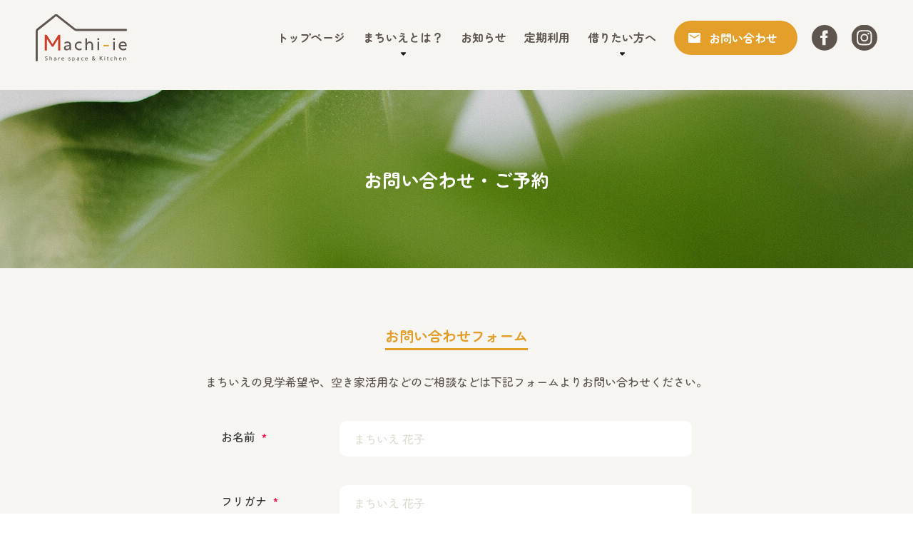

--- FILE ---
content_type: text/html; charset=UTF-8
request_url: https://machiie.com/contact/
body_size: 10336
content:
<!DOCTYPE html>
<html dir="ltr" lang="ja" prefix="og: https://ogp.me/ns#">
<head>
<meta charset="UTF-8">
<meta name="description" content="">
<meta name="keywords" content="">
<meta name="viewport" content="width=device-width, initial-scale=1.0">
<title></title>
<link rel="stylesheet" href="https://unpkg.com/swiper@8/swiper-bundle.min.css"/>
<link href="https://machiie.com/wp-content/themes/machiie_wp/assets/css/index.css" rel="stylesheet">
<link rel="icon" href="https://machiie.com/wp-content/themes/machiie_wp/assets/img/common/favicon.ico" type="image/x-icon" />
<!-- Google tag (gtag.js) -->
<script async src="https://www.googletagmanager.com/gtag/js?id=G-JFLGN305SH"></script>
<script>
  window.dataLayer = window.dataLayer || [];
  function gtag(){dataLayer.push(arguments);}
  gtag('js', new Date());

  gtag('config', 'G-JFLGN305SH');
</script>

		<!-- All in One SEO 4.9.3 - aioseo.com -->
	<meta name="robots" content="max-image-preview:large" />
	<link rel="canonical" href="https://machiie.com/contact/" />
	<meta name="generator" content="All in One SEO (AIOSEO) 4.9.3" />
		<meta property="og:locale" content="ja_JP" />
		<meta property="og:site_name" content="Share space まちいえ | 大阪府堺市泉北ニュータウンのシェアスペース・キッチン - まちいえ高倉台は、空き家・空きスペースを活用した飲食・菓子製造許可シェアキッチンとシェアスペースです。" />
		<meta property="og:type" content="article" />
		<meta property="og:title" content="お問い合わせ・ご予約 - Share space まちいえ | 大阪府堺市泉北ニュータウンのシェアスペース・キッチン" />
		<meta property="og:url" content="https://machiie.com/contact/" />
		<meta property="og:image" content="https://machiie.com/wp-content/uploads/2022/10/グループ-543.jpg" />
		<meta property="og:image:secure_url" content="https://machiie.com/wp-content/uploads/2022/10/グループ-543.jpg" />
		<meta property="og:image:width" content="1920" />
		<meta property="og:image:height" content="1011" />
		<meta property="article:published_time" content="2022-10-13T02:47:33+00:00" />
		<meta property="article:modified_time" content="2022-10-14T03:41:22+00:00" />
		<meta property="article:publisher" content="https://www.facebook.com/ssmachiie" />
		<meta name="twitter:card" content="summary_large_image" />
		<meta name="twitter:title" content="お問い合わせ・ご予約 - Share space まちいえ | 大阪府堺市泉北ニュータウンのシェアスペース・キッチン" />
		<meta name="twitter:image" content="https://machiie.com/wp-content/uploads/2022/10/ogp.jpg" />
		<script type="application/ld+json" class="aioseo-schema">
			{"@context":"https:\/\/schema.org","@graph":[{"@type":"BreadcrumbList","@id":"https:\/\/machiie.com\/contact\/#breadcrumblist","itemListElement":[{"@type":"ListItem","@id":"https:\/\/machiie.com#listItem","position":1,"name":"\u30db\u30fc\u30e0","item":"https:\/\/machiie.com","nextItem":{"@type":"ListItem","@id":"https:\/\/machiie.com\/contact\/#listItem","name":"\u304a\u554f\u3044\u5408\u308f\u305b\u30fb\u3054\u4e88\u7d04"}},{"@type":"ListItem","@id":"https:\/\/machiie.com\/contact\/#listItem","position":2,"name":"\u304a\u554f\u3044\u5408\u308f\u305b\u30fb\u3054\u4e88\u7d04","previousItem":{"@type":"ListItem","@id":"https:\/\/machiie.com#listItem","name":"\u30db\u30fc\u30e0"}}]},{"@type":"Organization","@id":"https:\/\/machiie.com\/#organization","name":"Share space \u307e\u3061\u3044\u3048 | \u5927\u962a\u5e9c\u583a\u5e02\u6cc9\u5317\u30cb\u30e5\u30fc\u30bf\u30a6\u30f3\u306e\u30b7\u30a7\u30a2\u30b9\u30da\u30fc\u30b9\u30fb\u30ad\u30c3\u30c1\u30f3","description":"\u307e\u3061\u3044\u3048\u9ad8\u5009\u53f0\u306f\u3001\u7a7a\u304d\u5bb6\u30fb\u7a7a\u304d\u30b9\u30da\u30fc\u30b9\u3092\u6d3b\u7528\u3057\u305f\u98f2\u98df\u30fb\u83d3\u5b50\u88fd\u9020\u8a31\u53ef\u30b7\u30a7\u30a2\u30ad\u30c3\u30c1\u30f3\u3068\u30b7\u30a7\u30a2\u30b9\u30da\u30fc\u30b9\u3067\u3059\u3002","url":"https:\/\/machiie.com\/","logo":{"@type":"ImageObject","url":"https:\/\/machiie.com\/wp-content\/uploads\/2022\/10\/\u30af\u3099\u30eb\u30fc\u30d5\u309a-543.jpg","@id":"https:\/\/machiie.com\/contact\/#organizationLogo","width":1920,"height":1011,"caption":"\u30b7\u30a7\u30a2\u30b9\u30da\u30fc\u30b9\u307e\u3061\u3044\u3048"},"image":{"@id":"https:\/\/machiie.com\/contact\/#organizationLogo"},"sameAs":["https:\/\/www.facebook.com\/ssmachiie","https:\/\/www.instagram.com\/machiiekitchen.plus\/"]},{"@type":"WebPage","@id":"https:\/\/machiie.com\/contact\/#webpage","url":"https:\/\/machiie.com\/contact\/","name":"\u304a\u554f\u3044\u5408\u308f\u305b\u30fb\u3054\u4e88\u7d04 - Share space \u307e\u3061\u3044\u3048 | \u5927\u962a\u5e9c\u583a\u5e02\u6cc9\u5317\u30cb\u30e5\u30fc\u30bf\u30a6\u30f3\u306e\u30b7\u30a7\u30a2\u30b9\u30da\u30fc\u30b9\u30fb\u30ad\u30c3\u30c1\u30f3","inLanguage":"ja","isPartOf":{"@id":"https:\/\/machiie.com\/#website"},"breadcrumb":{"@id":"https:\/\/machiie.com\/contact\/#breadcrumblist"},"datePublished":"2022-10-13T11:47:33+09:00","dateModified":"2022-10-14T12:41:22+09:00"},{"@type":"WebSite","@id":"https:\/\/machiie.com\/#website","url":"https:\/\/machiie.com\/","name":"Share space \u307e\u3061\u3044\u3048 | \u5927\u962a\u5e9c\u583a\u5e02\u6cc9\u5317\u30cb\u30e5\u30fc\u30bf\u30a6\u30f3\u306e\u30b7\u30a7\u30a2\u30b9\u30da\u30fc\u30b9\u30fb\u30ad\u30c3\u30c1\u30f3","description":"\u307e\u3061\u3044\u3048\u9ad8\u5009\u53f0\u306f\u3001\u7a7a\u304d\u5bb6\u30fb\u7a7a\u304d\u30b9\u30da\u30fc\u30b9\u3092\u6d3b\u7528\u3057\u305f\u98f2\u98df\u30fb\u83d3\u5b50\u88fd\u9020\u8a31\u53ef\u30b7\u30a7\u30a2\u30ad\u30c3\u30c1\u30f3\u3068\u30b7\u30a7\u30a2\u30b9\u30da\u30fc\u30b9\u3067\u3059\u3002","inLanguage":"ja","publisher":{"@id":"https:\/\/machiie.com\/#organization"}}]}
		</script>
		<!-- All in One SEO -->

<link rel="alternate" title="oEmbed (JSON)" type="application/json+oembed" href="https://machiie.com/wp-json/oembed/1.0/embed?url=https%3A%2F%2Fmachiie.com%2Fcontact%2F" />
<link rel="alternate" title="oEmbed (XML)" type="text/xml+oembed" href="https://machiie.com/wp-json/oembed/1.0/embed?url=https%3A%2F%2Fmachiie.com%2Fcontact%2F&#038;format=xml" />
		<!-- This site uses the Google Analytics by MonsterInsights plugin v9.11.1 - Using Analytics tracking - https://www.monsterinsights.com/ -->
		<!-- Note: MonsterInsights is not currently configured on this site. The site owner needs to authenticate with Google Analytics in the MonsterInsights settings panel. -->
					<!-- No tracking code set -->
				<!-- / Google Analytics by MonsterInsights -->
		<style id='wp-img-auto-sizes-contain-inline-css' type='text/css'>
img:is([sizes=auto i],[sizes^="auto," i]){contain-intrinsic-size:3000px 1500px}
/*# sourceURL=wp-img-auto-sizes-contain-inline-css */
</style>
<link rel='stylesheet' id='sbi_styles-css' href='https://machiie.com/wp-content/plugins/instagram-feed/css/sbi-styles.min.css?ver=6.1.6' type='text/css' media='all' />
<style id='wp-emoji-styles-inline-css' type='text/css'>

	img.wp-smiley, img.emoji {
		display: inline !important;
		border: none !important;
		box-shadow: none !important;
		height: 1em !important;
		width: 1em !important;
		margin: 0 0.07em !important;
		vertical-align: -0.1em !important;
		background: none !important;
		padding: 0 !important;
	}
/*# sourceURL=wp-emoji-styles-inline-css */
</style>
<style id='wp-block-library-inline-css' type='text/css'>
:root{--wp-block-synced-color:#7a00df;--wp-block-synced-color--rgb:122,0,223;--wp-bound-block-color:var(--wp-block-synced-color);--wp-editor-canvas-background:#ddd;--wp-admin-theme-color:#007cba;--wp-admin-theme-color--rgb:0,124,186;--wp-admin-theme-color-darker-10:#006ba1;--wp-admin-theme-color-darker-10--rgb:0,107,160.5;--wp-admin-theme-color-darker-20:#005a87;--wp-admin-theme-color-darker-20--rgb:0,90,135;--wp-admin-border-width-focus:2px}@media (min-resolution:192dpi){:root{--wp-admin-border-width-focus:1.5px}}.wp-element-button{cursor:pointer}:root .has-very-light-gray-background-color{background-color:#eee}:root .has-very-dark-gray-background-color{background-color:#313131}:root .has-very-light-gray-color{color:#eee}:root .has-very-dark-gray-color{color:#313131}:root .has-vivid-green-cyan-to-vivid-cyan-blue-gradient-background{background:linear-gradient(135deg,#00d084,#0693e3)}:root .has-purple-crush-gradient-background{background:linear-gradient(135deg,#34e2e4,#4721fb 50%,#ab1dfe)}:root .has-hazy-dawn-gradient-background{background:linear-gradient(135deg,#faaca8,#dad0ec)}:root .has-subdued-olive-gradient-background{background:linear-gradient(135deg,#fafae1,#67a671)}:root .has-atomic-cream-gradient-background{background:linear-gradient(135deg,#fdd79a,#004a59)}:root .has-nightshade-gradient-background{background:linear-gradient(135deg,#330968,#31cdcf)}:root .has-midnight-gradient-background{background:linear-gradient(135deg,#020381,#2874fc)}:root{--wp--preset--font-size--normal:16px;--wp--preset--font-size--huge:42px}.has-regular-font-size{font-size:1em}.has-larger-font-size{font-size:2.625em}.has-normal-font-size{font-size:var(--wp--preset--font-size--normal)}.has-huge-font-size{font-size:var(--wp--preset--font-size--huge)}.has-text-align-center{text-align:center}.has-text-align-left{text-align:left}.has-text-align-right{text-align:right}.has-fit-text{white-space:nowrap!important}#end-resizable-editor-section{display:none}.aligncenter{clear:both}.items-justified-left{justify-content:flex-start}.items-justified-center{justify-content:center}.items-justified-right{justify-content:flex-end}.items-justified-space-between{justify-content:space-between}.screen-reader-text{border:0;clip-path:inset(50%);height:1px;margin:-1px;overflow:hidden;padding:0;position:absolute;width:1px;word-wrap:normal!important}.screen-reader-text:focus{background-color:#ddd;clip-path:none;color:#444;display:block;font-size:1em;height:auto;left:5px;line-height:normal;padding:15px 23px 14px;text-decoration:none;top:5px;width:auto;z-index:100000}html :where(.has-border-color){border-style:solid}html :where([style*=border-top-color]){border-top-style:solid}html :where([style*=border-right-color]){border-right-style:solid}html :where([style*=border-bottom-color]){border-bottom-style:solid}html :where([style*=border-left-color]){border-left-style:solid}html :where([style*=border-width]){border-style:solid}html :where([style*=border-top-width]){border-top-style:solid}html :where([style*=border-right-width]){border-right-style:solid}html :where([style*=border-bottom-width]){border-bottom-style:solid}html :where([style*=border-left-width]){border-left-style:solid}html :where(img[class*=wp-image-]){height:auto;max-width:100%}:where(figure){margin:0 0 1em}html :where(.is-position-sticky){--wp-admin--admin-bar--position-offset:var(--wp-admin--admin-bar--height,0px)}@media screen and (max-width:600px){html :where(.is-position-sticky){--wp-admin--admin-bar--position-offset:0px}}

/*# sourceURL=wp-block-library-inline-css */
</style><style id='global-styles-inline-css' type='text/css'>
:root{--wp--preset--aspect-ratio--square: 1;--wp--preset--aspect-ratio--4-3: 4/3;--wp--preset--aspect-ratio--3-4: 3/4;--wp--preset--aspect-ratio--3-2: 3/2;--wp--preset--aspect-ratio--2-3: 2/3;--wp--preset--aspect-ratio--16-9: 16/9;--wp--preset--aspect-ratio--9-16: 9/16;--wp--preset--color--black: #000000;--wp--preset--color--cyan-bluish-gray: #abb8c3;--wp--preset--color--white: #ffffff;--wp--preset--color--pale-pink: #f78da7;--wp--preset--color--vivid-red: #cf2e2e;--wp--preset--color--luminous-vivid-orange: #ff6900;--wp--preset--color--luminous-vivid-amber: #fcb900;--wp--preset--color--light-green-cyan: #7bdcb5;--wp--preset--color--vivid-green-cyan: #00d084;--wp--preset--color--pale-cyan-blue: #8ed1fc;--wp--preset--color--vivid-cyan-blue: #0693e3;--wp--preset--color--vivid-purple: #9b51e0;--wp--preset--gradient--vivid-cyan-blue-to-vivid-purple: linear-gradient(135deg,rgb(6,147,227) 0%,rgb(155,81,224) 100%);--wp--preset--gradient--light-green-cyan-to-vivid-green-cyan: linear-gradient(135deg,rgb(122,220,180) 0%,rgb(0,208,130) 100%);--wp--preset--gradient--luminous-vivid-amber-to-luminous-vivid-orange: linear-gradient(135deg,rgb(252,185,0) 0%,rgb(255,105,0) 100%);--wp--preset--gradient--luminous-vivid-orange-to-vivid-red: linear-gradient(135deg,rgb(255,105,0) 0%,rgb(207,46,46) 100%);--wp--preset--gradient--very-light-gray-to-cyan-bluish-gray: linear-gradient(135deg,rgb(238,238,238) 0%,rgb(169,184,195) 100%);--wp--preset--gradient--cool-to-warm-spectrum: linear-gradient(135deg,rgb(74,234,220) 0%,rgb(151,120,209) 20%,rgb(207,42,186) 40%,rgb(238,44,130) 60%,rgb(251,105,98) 80%,rgb(254,248,76) 100%);--wp--preset--gradient--blush-light-purple: linear-gradient(135deg,rgb(255,206,236) 0%,rgb(152,150,240) 100%);--wp--preset--gradient--blush-bordeaux: linear-gradient(135deg,rgb(254,205,165) 0%,rgb(254,45,45) 50%,rgb(107,0,62) 100%);--wp--preset--gradient--luminous-dusk: linear-gradient(135deg,rgb(255,203,112) 0%,rgb(199,81,192) 50%,rgb(65,88,208) 100%);--wp--preset--gradient--pale-ocean: linear-gradient(135deg,rgb(255,245,203) 0%,rgb(182,227,212) 50%,rgb(51,167,181) 100%);--wp--preset--gradient--electric-grass: linear-gradient(135deg,rgb(202,248,128) 0%,rgb(113,206,126) 100%);--wp--preset--gradient--midnight: linear-gradient(135deg,rgb(2,3,129) 0%,rgb(40,116,252) 100%);--wp--preset--font-size--small: 13px;--wp--preset--font-size--medium: 20px;--wp--preset--font-size--large: 36px;--wp--preset--font-size--x-large: 42px;--wp--preset--spacing--20: 0.44rem;--wp--preset--spacing--30: 0.67rem;--wp--preset--spacing--40: 1rem;--wp--preset--spacing--50: 1.5rem;--wp--preset--spacing--60: 2.25rem;--wp--preset--spacing--70: 3.38rem;--wp--preset--spacing--80: 5.06rem;--wp--preset--shadow--natural: 6px 6px 9px rgba(0, 0, 0, 0.2);--wp--preset--shadow--deep: 12px 12px 50px rgba(0, 0, 0, 0.4);--wp--preset--shadow--sharp: 6px 6px 0px rgba(0, 0, 0, 0.2);--wp--preset--shadow--outlined: 6px 6px 0px -3px rgb(255, 255, 255), 6px 6px rgb(0, 0, 0);--wp--preset--shadow--crisp: 6px 6px 0px rgb(0, 0, 0);}:where(.is-layout-flex){gap: 0.5em;}:where(.is-layout-grid){gap: 0.5em;}body .is-layout-flex{display: flex;}.is-layout-flex{flex-wrap: wrap;align-items: center;}.is-layout-flex > :is(*, div){margin: 0;}body .is-layout-grid{display: grid;}.is-layout-grid > :is(*, div){margin: 0;}:where(.wp-block-columns.is-layout-flex){gap: 2em;}:where(.wp-block-columns.is-layout-grid){gap: 2em;}:where(.wp-block-post-template.is-layout-flex){gap: 1.25em;}:where(.wp-block-post-template.is-layout-grid){gap: 1.25em;}.has-black-color{color: var(--wp--preset--color--black) !important;}.has-cyan-bluish-gray-color{color: var(--wp--preset--color--cyan-bluish-gray) !important;}.has-white-color{color: var(--wp--preset--color--white) !important;}.has-pale-pink-color{color: var(--wp--preset--color--pale-pink) !important;}.has-vivid-red-color{color: var(--wp--preset--color--vivid-red) !important;}.has-luminous-vivid-orange-color{color: var(--wp--preset--color--luminous-vivid-orange) !important;}.has-luminous-vivid-amber-color{color: var(--wp--preset--color--luminous-vivid-amber) !important;}.has-light-green-cyan-color{color: var(--wp--preset--color--light-green-cyan) !important;}.has-vivid-green-cyan-color{color: var(--wp--preset--color--vivid-green-cyan) !important;}.has-pale-cyan-blue-color{color: var(--wp--preset--color--pale-cyan-blue) !important;}.has-vivid-cyan-blue-color{color: var(--wp--preset--color--vivid-cyan-blue) !important;}.has-vivid-purple-color{color: var(--wp--preset--color--vivid-purple) !important;}.has-black-background-color{background-color: var(--wp--preset--color--black) !important;}.has-cyan-bluish-gray-background-color{background-color: var(--wp--preset--color--cyan-bluish-gray) !important;}.has-white-background-color{background-color: var(--wp--preset--color--white) !important;}.has-pale-pink-background-color{background-color: var(--wp--preset--color--pale-pink) !important;}.has-vivid-red-background-color{background-color: var(--wp--preset--color--vivid-red) !important;}.has-luminous-vivid-orange-background-color{background-color: var(--wp--preset--color--luminous-vivid-orange) !important;}.has-luminous-vivid-amber-background-color{background-color: var(--wp--preset--color--luminous-vivid-amber) !important;}.has-light-green-cyan-background-color{background-color: var(--wp--preset--color--light-green-cyan) !important;}.has-vivid-green-cyan-background-color{background-color: var(--wp--preset--color--vivid-green-cyan) !important;}.has-pale-cyan-blue-background-color{background-color: var(--wp--preset--color--pale-cyan-blue) !important;}.has-vivid-cyan-blue-background-color{background-color: var(--wp--preset--color--vivid-cyan-blue) !important;}.has-vivid-purple-background-color{background-color: var(--wp--preset--color--vivid-purple) !important;}.has-black-border-color{border-color: var(--wp--preset--color--black) !important;}.has-cyan-bluish-gray-border-color{border-color: var(--wp--preset--color--cyan-bluish-gray) !important;}.has-white-border-color{border-color: var(--wp--preset--color--white) !important;}.has-pale-pink-border-color{border-color: var(--wp--preset--color--pale-pink) !important;}.has-vivid-red-border-color{border-color: var(--wp--preset--color--vivid-red) !important;}.has-luminous-vivid-orange-border-color{border-color: var(--wp--preset--color--luminous-vivid-orange) !important;}.has-luminous-vivid-amber-border-color{border-color: var(--wp--preset--color--luminous-vivid-amber) !important;}.has-light-green-cyan-border-color{border-color: var(--wp--preset--color--light-green-cyan) !important;}.has-vivid-green-cyan-border-color{border-color: var(--wp--preset--color--vivid-green-cyan) !important;}.has-pale-cyan-blue-border-color{border-color: var(--wp--preset--color--pale-cyan-blue) !important;}.has-vivid-cyan-blue-border-color{border-color: var(--wp--preset--color--vivid-cyan-blue) !important;}.has-vivid-purple-border-color{border-color: var(--wp--preset--color--vivid-purple) !important;}.has-vivid-cyan-blue-to-vivid-purple-gradient-background{background: var(--wp--preset--gradient--vivid-cyan-blue-to-vivid-purple) !important;}.has-light-green-cyan-to-vivid-green-cyan-gradient-background{background: var(--wp--preset--gradient--light-green-cyan-to-vivid-green-cyan) !important;}.has-luminous-vivid-amber-to-luminous-vivid-orange-gradient-background{background: var(--wp--preset--gradient--luminous-vivid-amber-to-luminous-vivid-orange) !important;}.has-luminous-vivid-orange-to-vivid-red-gradient-background{background: var(--wp--preset--gradient--luminous-vivid-orange-to-vivid-red) !important;}.has-very-light-gray-to-cyan-bluish-gray-gradient-background{background: var(--wp--preset--gradient--very-light-gray-to-cyan-bluish-gray) !important;}.has-cool-to-warm-spectrum-gradient-background{background: var(--wp--preset--gradient--cool-to-warm-spectrum) !important;}.has-blush-light-purple-gradient-background{background: var(--wp--preset--gradient--blush-light-purple) !important;}.has-blush-bordeaux-gradient-background{background: var(--wp--preset--gradient--blush-bordeaux) !important;}.has-luminous-dusk-gradient-background{background: var(--wp--preset--gradient--luminous-dusk) !important;}.has-pale-ocean-gradient-background{background: var(--wp--preset--gradient--pale-ocean) !important;}.has-electric-grass-gradient-background{background: var(--wp--preset--gradient--electric-grass) !important;}.has-midnight-gradient-background{background: var(--wp--preset--gradient--midnight) !important;}.has-small-font-size{font-size: var(--wp--preset--font-size--small) !important;}.has-medium-font-size{font-size: var(--wp--preset--font-size--medium) !important;}.has-large-font-size{font-size: var(--wp--preset--font-size--large) !important;}.has-x-large-font-size{font-size: var(--wp--preset--font-size--x-large) !important;}
/*# sourceURL=global-styles-inline-css */
</style>

<style id='classic-theme-styles-inline-css' type='text/css'>
/*! This file is auto-generated */
.wp-block-button__link{color:#fff;background-color:#32373c;border-radius:9999px;box-shadow:none;text-decoration:none;padding:calc(.667em + 2px) calc(1.333em + 2px);font-size:1.125em}.wp-block-file__button{background:#32373c;color:#fff;text-decoration:none}
/*# sourceURL=/wp-includes/css/classic-themes.min.css */
</style>
<link rel='stylesheet' id='contact-form-7-css' href='https://machiie.com/wp-content/plugins/contact-form-7/includes/css/styles.css?ver=6.1.4' type='text/css' media='all' />
<link rel='stylesheet' id='wpcf7-redirect-script-frontend-css' href='https://machiie.com/wp-content/plugins/wpcf7-redirect/build/assets/frontend-script.css?ver=2c532d7e2be36f6af233' type='text/css' media='all' />
<script type="text/javascript" src="https://machiie.com/wp-includes/js/jquery/jquery.min.js?ver=3.7.1" id="jquery-core-js"></script>
<script type="text/javascript" src="https://machiie.com/wp-includes/js/jquery/jquery-migrate.min.js?ver=3.4.1" id="jquery-migrate-js"></script>
<link rel="https://api.w.org/" href="https://machiie.com/wp-json/" /><link rel="alternate" title="JSON" type="application/json" href="https://machiie.com/wp-json/wp/v2/pages/12" /><link rel="EditURI" type="application/rsd+xml" title="RSD" href="https://machiie.com/xmlrpc.php?rsd" />
<meta name="generator" content="WordPress 6.9" />
<link rel='shortlink' href='https://machiie.com/?p=12' />
<meta name="cdp-version" content="1.3.2" /></head>
<body>

<div class="wrapper">
	<header class="c-header">
		<div class="c-header__inline">
			<h1 class="c-header__logo"><a href="https://machiie.com"><img src="https://machiie.com/wp-content/themes/machiie_wp/assets/img/common/logo.svg" alt="シェアスペースまちいえ | 大阪府堺市 泉北ニュータウンの菓子製造許可付きシェアキッチン・菓子スペース "></a></h1>
			<div class="c-header__right">
				<div class="navigation_sp">
															<ul class="menu">
						<li ><a href="https://machiie.com">トップページ</a></li>
													<li >
							<a href="https://machiie.com/about" class="has_icon">まちいえとは？</a>
							<ol class="sub-menu">
								<li><a href="https://machiie.com/about">まちいえについて</a></li>
								<li><a href="https://machiie.com/about#guide">まちいえのご案内</a></li>
								<li><a href="https://machiie.com/about#kurashi">Kurashiまちいえについて</a></li>
								<li><a href="https://machiie.com/about#member">運営メンバー</a></li>
							</ol>
						</li>
												<li ><a href="https://machiie.com/news">お知らせ</a></li>
												<li ><a href="https://machiie.com/news_category/course/">定期利用</a></li>
						<li >
							<a href="https://machiie.com/rental" class="has_icon">借りたい方へ</a>
							<ol class="sub-menu">
								<li><a href="https://machiie.com/rental">まちいえ高倉台のご案内</a></li>
								<li><a href="https://machiie.com/rental/sharespace">シェアスペースまちいえ</a></li>
								<li><a href="https://machiie.com/rental/kitchen">まちいえキッチンplus</a></li>
							</ol>
						</li>
					</ul>
					<a href="https://machiie.com/contact" class="btn_mail_sp">お問い合わせフォーム</a>
					<a href="https://machiie.com/policy" class="link_a">プライバシーポリシー</a>
				</div>
				<div class="c-header__btn-menu">
					<div class="bar1"></div>
					<div class="bar2"></div>
					<div class="bar3"></div>
				</div>
				<a href="https://machiie.com/contact" class="btn_mail">お問い合わせ</a>
				<a href="https://www.facebook.com/ssmachiie" target="_blank" class="link_social"><img src="https://machiie.com/wp-content/themes/machiie_wp/assets/img/common/facebook.svg" alt=""></a>
				<a href="https://www.instagram.com/machiiekitchen.plus/" target="_blank" class="link_social"><img src="https://machiie.com/wp-content/themes/machiie_wp/assets/img/common/instagram.svg" alt=""></a>
			</div>
		</div>
	</header>	<main class="contact">
        <section class="kv_main">
            <img src="https://machiie.com/wp-content/themes/machiie_wp/assets/img/contact/kv.jpg" srcset="https://machiie.com/wp-content/themes/machiie_wp/assets/img/contact/kv.jpg 1x, https://machiie.com/wp-content/themes/machiie_wp/assets/img/contact/kv@2x.jpg 2x" alt="">
            <h2 class="kv_main__title">お問い合わせ・ご予約</h2>
        </section>
        <section class="contact__main">
            <h2 class="c-tt01">お問い合わせフォーム</h2>
            <p class="c_text01 center">まちいえの見学希望や、空き家活用などのご相談などは下記フォームよりお問い合わせください。</p>
            <div class="contact__box">
            
<div class="wp-block-contact-form-7-contact-form-selector">
<div class="wpcf7 no-js" id="wpcf7-f20-p12-o1" lang="ja" dir="ltr" data-wpcf7-id="20">
<div class="screen-reader-response"><p role="status" aria-live="polite" aria-atomic="true"></p> <ul></ul></div>
<form action="/contact/" method="post" class="wpcf7-form init wpcf7-acceptance-as-validation" aria-label="コンタクトフォーム" novalidate="novalidate" data-status="init">
<fieldset class="hidden-fields-container"><input type="hidden" name="_wpcf7" value="20" /><input type="hidden" name="_wpcf7_version" value="6.1.4" /><input type="hidden" name="_wpcf7_locale" value="ja" /><input type="hidden" name="_wpcf7_unit_tag" value="wpcf7-f20-p12-o1" /><input type="hidden" name="_wpcf7_container_post" value="12" /><input type="hidden" name="_wpcf7_posted_data_hash" value="" /><input type="hidden" name="_wpcf7_recaptcha_response" value="" />
</fieldset>
<dl class="contact__rows">
	<dt>
		<p>お名前 <span class="u_required">*</span>
		</p>
	</dt>
	<dd>
		<p><span class="wpcf7-form-control-wrap" data-name="full_name"><input size="40" maxlength="400" class="wpcf7-form-control wpcf7-text wpcf7-validates-as-required" aria-required="true" aria-invalid="false" placeholder="まちいえ 花子" value="" type="text" name="full_name" /></span>
		</p>
	</dd>
</dl>
<dl class="contact__rows">
	<dt>
		<p>フリガナ <span class="u_required">*</span>
		</p>
	</dt>
	<dd>
		<p><span class="wpcf7-form-control-wrap" data-name="kana"><input size="40" maxlength="400" class="wpcf7-form-control wpcf7-text wpcf7-validates-as-required" aria-required="true" aria-invalid="false" placeholder="まちいえ 花子" value="" type="text" name="kana" /></span>
		</p>
	</dd>
</dl>
<dl class="contact__rows">
	<dt>
		<p>メールアドレス <span class="u_required">*</span>
		</p>
	</dt>
	<dd>
		<p><span class="wpcf7-form-control-wrap" data-name="email"><input size="40" maxlength="400" class="wpcf7-form-control wpcf7-email wpcf7-validates-as-required wpcf7-text wpcf7-validates-as-email" aria-required="true" aria-invalid="false" placeholder="abcdefg@gmail.com" value="" type="email" name="email" /></span>
		</p>
	</dd>
</dl>
<dl class="contact__rows st01">
	<dt>
		<p>SNS
		</p>
	</dt>
	<dd>
		<p><span class="wpcf7-form-control-wrap" data-name="sns"><input size="40" maxlength="400" class="wpcf7-form-control wpcf7-text" aria-invalid="false" placeholder="ホームページURL,インスタIDなど" value="" type="text" name="sns" /></span>
		</p>
	</dd>
</dl>
<dl class="contact__rows">
	<dt>
		<p>お電話番号
		</p>
	</dt>
	<dd>
		<p><span class="wpcf7-form-control-wrap" data-name="telephone"><input size="40" maxlength="400" class="wpcf7-form-control wpcf7-tel wpcf7-text wpcf7-validates-as-tel" aria-invalid="false" placeholder="000-0000-0000" value="" type="tel" name="telephone" /></span>
		</p>
	</dd>
</dl>
<dl class="contact__rows">
	<dt>
		<p>お問い合わせ内容 <span class="u_required">*</span>
		</p>
	</dt>
	<dd>
		<div class="c_select">
			<p><span class="wpcf7-form-control-wrap" data-name="content_pulldown"><select class="wpcf7-form-control wpcf7-select wpcf7-validates-as-required" aria-required="true" aria-invalid="false" name="content_pulldown"><option value="選択してください">選択してください</option><option value="まちいえの利用相談">まちいえの利用相談</option><option value="キッチンプラスの利用相談">キッチンプラスの利用相談</option><option value="暮らし・空き家活用相談">暮らし・空き家活用相談</option><option value="開催講座等のお申し込み">開催講座等のお申し込み</option><option value="その他">その他</option></select></span>
			</p>
		</div>
	</dd>
</dl>
<dl class="contact__rows">
	<dt>
		<p>お問い合わせ詳細 <span class="u_required">*</span>
		</p>
	</dt>
	<dd>
		<p><span class="wpcf7-form-control-wrap" data-name="content"><textarea cols="40" rows="10" maxlength="2000" class="wpcf7-form-control wpcf7-textarea wpcf7-validates-as-required" aria-required="true" aria-invalid="false" placeholder="お問い合わせ内容をご記載ください。" name="content"></textarea></span>
		</p>
	</dd>
</dl>
<div class="c-checkbox">
	<p><span class="wpcf7-form-control-wrap" data-name="agree"><span class="wpcf7-form-control wpcf7-acceptance"><span class="wpcf7-list-item"><label><input type="checkbox" name="agree" value="1" aria-invalid="false" /><span class="wpcf7-list-item-label"><a href="/policy" target="_blank">プライバシーポリシー</a>に同意し、送信する。</span></label></span></span></span>
	</p>
</div>
<p><input class="wpcf7-form-control wpcf7-submit has-spinner btn_submit_contact" type="submit" value="お問い合わせを送信" />
</p><p style="display: none !important;" class="akismet-fields-container" data-prefix="_wpcf7_ak_"><label>&#916;<textarea name="_wpcf7_ak_hp_textarea" cols="45" rows="8" maxlength="100"></textarea></label><input type="hidden" id="ak_js_1" name="_wpcf7_ak_js" value="110"/><script>document.getElementById( "ak_js_1" ).setAttribute( "value", ( new Date() ).getTime() );</script></p><div class="wpcf7-response-output" aria-hidden="true"></div>
</form>
</div>
</div>
            </div>

            <!-- ============= -->
            <div class="contact__bottom">
                <h2 class="c-tt01">お電話でのお問い合わせ</h2>
                <p class="c_text01 center">お急ぎの方は、お電話でお問い合わせください。</p>
                <div class="contact__bottom__flex">
                    <a href="tel:08057871177" class="sec_contact__phone"><img src="https://machiie.com/wp-content/themes/machiie_wp/assets/img/common/phone_in_talk_white.svg" alt=""> 080-5787-1177</a>
                    <p class="c_text01">対応時間：10:00-18:00まで<br>
                        不在場合はこちらから折り返しいたします。</p>
                </div>
            </div>
        </section>
		
	</main>
<div class="modal js-modal" id="calendar">
		<div class="modal__bg js-modal_close"></div>
		<div class="modal__content">
			<h2 class="c-tt01">まちいえ高倉台の予定</h2>
			<div class="modal__calendar">
				<div class="modal__calendar__main">
				<iframe src="https://calendar.google.com/calendar/embed?src=14t14ev5hn83v5u99a23t09t24%40group.calendar.google.com&ctz=Asia%2FTokyo&showPrint=0&showTabs=0" style="border: 0" frameborder="0" scrolling="no"></iframe>

				</div>
			</div>
			<a href="" class="link_a">カレンダーが表示されない場合はこちら</a>
			<a href="" class="js-modal_close modal__close"><img src="https://machiie.com/wp-content/themes/machiie_wp/assets/img/common/menu.svg" alt=""> 閉じる</a>
		</div>
	</div>
	<footer class="c-footer" id="js-scroll-fixed_right">
					<a href="" data-target="calendar" class="fixed_right js-modal_open"><img src="https://machiie.com/wp-content/themes/machiie_wp/assets/img/common/event_note.svg" alt="">スケジュールを<br>
			チェック</a>
				<div class="c-footer__left">
			<figure class="c-footer__logo"><a href="https://machiie.com"><img src="https://machiie.com/wp-content/themes/machiie_wp/assets/img/common/logo.svg" alt=""></a></figure>
			<p class="c-footer__text">大阪府堺市泉北ニュータウンのシェアスペース・シェアキッチン<br>
				Sharespace まちいえ / まちいえきっちんplus</p>
		</div>
		<div class="c-footer__right">
			<a href="https://machiie.com/contact" class="btn_mail">お問い合わせ</a>
			<a href="https://www.facebook.com/ssmachiie" target="_blank" class="link_social"><img src="https://machiie.com/wp-content/themes/machiie_wp/assets/img/common/facebook.svg" alt=""></a>
			<a href="https://www.instagram.com/machiiekitchen.plus/" target="_blank" class="link_social"><img src="https://machiie.com/wp-content/themes/machiie_wp/assets/img/common/instagram.svg" alt=""></a>
			<a href="https://machiie.com/policy" class="link_a">プライバシーポリシー</a>
			<p class="c-footer__txt">©️Share Space まちいえ</p>
		</div>
	</footer>
</div>
<script src="https://machiie.com/wp-content/themes/machiie_wp/assets/js/jquery-3.2.1.min.js"></script>
<script src="https://unpkg.com/swiper@8/swiper-bundle.min.js"></script>
<script src="https://machiie.com/wp-content/themes/machiie_wp/assets/js/custom_select.js"></script>
<script src="https://machiie.com/wp-content/themes/machiie_wp/assets/js/common.js"></script>
<script type="speculationrules">
{"prefetch":[{"source":"document","where":{"and":[{"href_matches":"/*"},{"not":{"href_matches":["/wp-*.php","/wp-admin/*","/wp-content/uploads/*","/wp-content/*","/wp-content/plugins/*","/wp-content/themes/machiie_wp/*","/*\\?(.+)"]}},{"not":{"selector_matches":"a[rel~=\"nofollow\"]"}},{"not":{"selector_matches":".no-prefetch, .no-prefetch a"}}]},"eagerness":"conservative"}]}
</script>
<!-- Instagram Feed JS -->
<script type="text/javascript">
var sbiajaxurl = "https://machiie.com/wp-admin/admin-ajax.php";
</script>
<script type="text/javascript" src="https://machiie.com/wp-includes/js/dist/hooks.min.js?ver=dd5603f07f9220ed27f1" id="wp-hooks-js"></script>
<script type="text/javascript" src="https://machiie.com/wp-includes/js/dist/i18n.min.js?ver=c26c3dc7bed366793375" id="wp-i18n-js"></script>
<script type="text/javascript" id="wp-i18n-js-after">
/* <![CDATA[ */
wp.i18n.setLocaleData( { 'text direction\u0004ltr': [ 'ltr' ] } );
//# sourceURL=wp-i18n-js-after
/* ]]> */
</script>
<script type="text/javascript" src="https://machiie.com/wp-content/plugins/contact-form-7/includes/swv/js/index.js?ver=6.1.4" id="swv-js"></script>
<script type="text/javascript" id="contact-form-7-js-translations">
/* <![CDATA[ */
( function( domain, translations ) {
	var localeData = translations.locale_data[ domain ] || translations.locale_data.messages;
	localeData[""].domain = domain;
	wp.i18n.setLocaleData( localeData, domain );
} )( "contact-form-7", {"translation-revision-date":"2025-11-30 08:12:23+0000","generator":"GlotPress\/4.0.3","domain":"messages","locale_data":{"messages":{"":{"domain":"messages","plural-forms":"nplurals=1; plural=0;","lang":"ja_JP"},"This contact form is placed in the wrong place.":["\u3053\u306e\u30b3\u30f3\u30bf\u30af\u30c8\u30d5\u30a9\u30fc\u30e0\u306f\u9593\u9055\u3063\u305f\u4f4d\u7f6e\u306b\u7f6e\u304b\u308c\u3066\u3044\u307e\u3059\u3002"],"Error:":["\u30a8\u30e9\u30fc:"]}},"comment":{"reference":"includes\/js\/index.js"}} );
//# sourceURL=contact-form-7-js-translations
/* ]]> */
</script>
<script type="text/javascript" id="contact-form-7-js-before">
/* <![CDATA[ */
var wpcf7 = {
    "api": {
        "root": "https:\/\/machiie.com\/wp-json\/",
        "namespace": "contact-form-7\/v1"
    }
};
//# sourceURL=contact-form-7-js-before
/* ]]> */
</script>
<script type="text/javascript" src="https://machiie.com/wp-content/plugins/contact-form-7/includes/js/index.js?ver=6.1.4" id="contact-form-7-js"></script>
<script type="text/javascript" id="wpcf7-redirect-script-js-extra">
/* <![CDATA[ */
var wpcf7r = {"ajax_url":"https://machiie.com/wp-admin/admin-ajax.php"};
//# sourceURL=wpcf7-redirect-script-js-extra
/* ]]> */
</script>
<script type="text/javascript" src="https://machiie.com/wp-content/plugins/wpcf7-redirect/build/assets/frontend-script.js?ver=2c532d7e2be36f6af233" id="wpcf7-redirect-script-js"></script>
<script type="text/javascript" src="https://www.google.com/recaptcha/api.js?render=6Ld6WK0iAAAAALLvUP4rInj1obmdpsGgzNxylIKJ&amp;ver=3.0" id="google-recaptcha-js"></script>
<script type="text/javascript" src="https://machiie.com/wp-includes/js/dist/vendor/wp-polyfill.min.js?ver=3.15.0" id="wp-polyfill-js"></script>
<script type="text/javascript" id="wpcf7-recaptcha-js-before">
/* <![CDATA[ */
var wpcf7_recaptcha = {
    "sitekey": "6Ld6WK0iAAAAALLvUP4rInj1obmdpsGgzNxylIKJ",
    "actions": {
        "homepage": "homepage",
        "contactform": "contactform"
    }
};
//# sourceURL=wpcf7-recaptcha-js-before
/* ]]> */
</script>
<script type="text/javascript" src="https://machiie.com/wp-content/plugins/contact-form-7/modules/recaptcha/index.js?ver=6.1.4" id="wpcf7-recaptcha-js"></script>
<script id="wp-emoji-settings" type="application/json">
{"baseUrl":"https://s.w.org/images/core/emoji/17.0.2/72x72/","ext":".png","svgUrl":"https://s.w.org/images/core/emoji/17.0.2/svg/","svgExt":".svg","source":{"concatemoji":"https://machiie.com/wp-includes/js/wp-emoji-release.min.js?ver=6.9"}}
</script>
<script type="module">
/* <![CDATA[ */
/*! This file is auto-generated */
const a=JSON.parse(document.getElementById("wp-emoji-settings").textContent),o=(window._wpemojiSettings=a,"wpEmojiSettingsSupports"),s=["flag","emoji"];function i(e){try{var t={supportTests:e,timestamp:(new Date).valueOf()};sessionStorage.setItem(o,JSON.stringify(t))}catch(e){}}function c(e,t,n){e.clearRect(0,0,e.canvas.width,e.canvas.height),e.fillText(t,0,0);t=new Uint32Array(e.getImageData(0,0,e.canvas.width,e.canvas.height).data);e.clearRect(0,0,e.canvas.width,e.canvas.height),e.fillText(n,0,0);const a=new Uint32Array(e.getImageData(0,0,e.canvas.width,e.canvas.height).data);return t.every((e,t)=>e===a[t])}function p(e,t){e.clearRect(0,0,e.canvas.width,e.canvas.height),e.fillText(t,0,0);var n=e.getImageData(16,16,1,1);for(let e=0;e<n.data.length;e++)if(0!==n.data[e])return!1;return!0}function u(e,t,n,a){switch(t){case"flag":return n(e,"\ud83c\udff3\ufe0f\u200d\u26a7\ufe0f","\ud83c\udff3\ufe0f\u200b\u26a7\ufe0f")?!1:!n(e,"\ud83c\udde8\ud83c\uddf6","\ud83c\udde8\u200b\ud83c\uddf6")&&!n(e,"\ud83c\udff4\udb40\udc67\udb40\udc62\udb40\udc65\udb40\udc6e\udb40\udc67\udb40\udc7f","\ud83c\udff4\u200b\udb40\udc67\u200b\udb40\udc62\u200b\udb40\udc65\u200b\udb40\udc6e\u200b\udb40\udc67\u200b\udb40\udc7f");case"emoji":return!a(e,"\ud83e\u1fac8")}return!1}function f(e,t,n,a){let r;const o=(r="undefined"!=typeof WorkerGlobalScope&&self instanceof WorkerGlobalScope?new OffscreenCanvas(300,150):document.createElement("canvas")).getContext("2d",{willReadFrequently:!0}),s=(o.textBaseline="top",o.font="600 32px Arial",{});return e.forEach(e=>{s[e]=t(o,e,n,a)}),s}function r(e){var t=document.createElement("script");t.src=e,t.defer=!0,document.head.appendChild(t)}a.supports={everything:!0,everythingExceptFlag:!0},new Promise(t=>{let n=function(){try{var e=JSON.parse(sessionStorage.getItem(o));if("object"==typeof e&&"number"==typeof e.timestamp&&(new Date).valueOf()<e.timestamp+604800&&"object"==typeof e.supportTests)return e.supportTests}catch(e){}return null}();if(!n){if("undefined"!=typeof Worker&&"undefined"!=typeof OffscreenCanvas&&"undefined"!=typeof URL&&URL.createObjectURL&&"undefined"!=typeof Blob)try{var e="postMessage("+f.toString()+"("+[JSON.stringify(s),u.toString(),c.toString(),p.toString()].join(",")+"));",a=new Blob([e],{type:"text/javascript"});const r=new Worker(URL.createObjectURL(a),{name:"wpTestEmojiSupports"});return void(r.onmessage=e=>{i(n=e.data),r.terminate(),t(n)})}catch(e){}i(n=f(s,u,c,p))}t(n)}).then(e=>{for(const n in e)a.supports[n]=e[n],a.supports.everything=a.supports.everything&&a.supports[n],"flag"!==n&&(a.supports.everythingExceptFlag=a.supports.everythingExceptFlag&&a.supports[n]);var t;a.supports.everythingExceptFlag=a.supports.everythingExceptFlag&&!a.supports.flag,a.supports.everything||((t=a.source||{}).concatemoji?r(t.concatemoji):t.wpemoji&&t.twemoji&&(r(t.twemoji),r(t.wpemoji)))});
//# sourceURL=https://machiie.com/wp-includes/js/wp-emoji-loader.min.js
/* ]]> */
</script>
</body>
</html>


--- FILE ---
content_type: text/html; charset=utf-8
request_url: https://www.google.com/recaptcha/api2/anchor?ar=1&k=6Ld6WK0iAAAAALLvUP4rInj1obmdpsGgzNxylIKJ&co=aHR0cHM6Ly9tYWNoaWllLmNvbTo0NDM.&hl=en&v=PoyoqOPhxBO7pBk68S4YbpHZ&size=invisible&anchor-ms=20000&execute-ms=30000&cb=71mwdfrsa98j
body_size: 48769
content:
<!DOCTYPE HTML><html dir="ltr" lang="en"><head><meta http-equiv="Content-Type" content="text/html; charset=UTF-8">
<meta http-equiv="X-UA-Compatible" content="IE=edge">
<title>reCAPTCHA</title>
<style type="text/css">
/* cyrillic-ext */
@font-face {
  font-family: 'Roboto';
  font-style: normal;
  font-weight: 400;
  font-stretch: 100%;
  src: url(//fonts.gstatic.com/s/roboto/v48/KFO7CnqEu92Fr1ME7kSn66aGLdTylUAMa3GUBHMdazTgWw.woff2) format('woff2');
  unicode-range: U+0460-052F, U+1C80-1C8A, U+20B4, U+2DE0-2DFF, U+A640-A69F, U+FE2E-FE2F;
}
/* cyrillic */
@font-face {
  font-family: 'Roboto';
  font-style: normal;
  font-weight: 400;
  font-stretch: 100%;
  src: url(//fonts.gstatic.com/s/roboto/v48/KFO7CnqEu92Fr1ME7kSn66aGLdTylUAMa3iUBHMdazTgWw.woff2) format('woff2');
  unicode-range: U+0301, U+0400-045F, U+0490-0491, U+04B0-04B1, U+2116;
}
/* greek-ext */
@font-face {
  font-family: 'Roboto';
  font-style: normal;
  font-weight: 400;
  font-stretch: 100%;
  src: url(//fonts.gstatic.com/s/roboto/v48/KFO7CnqEu92Fr1ME7kSn66aGLdTylUAMa3CUBHMdazTgWw.woff2) format('woff2');
  unicode-range: U+1F00-1FFF;
}
/* greek */
@font-face {
  font-family: 'Roboto';
  font-style: normal;
  font-weight: 400;
  font-stretch: 100%;
  src: url(//fonts.gstatic.com/s/roboto/v48/KFO7CnqEu92Fr1ME7kSn66aGLdTylUAMa3-UBHMdazTgWw.woff2) format('woff2');
  unicode-range: U+0370-0377, U+037A-037F, U+0384-038A, U+038C, U+038E-03A1, U+03A3-03FF;
}
/* math */
@font-face {
  font-family: 'Roboto';
  font-style: normal;
  font-weight: 400;
  font-stretch: 100%;
  src: url(//fonts.gstatic.com/s/roboto/v48/KFO7CnqEu92Fr1ME7kSn66aGLdTylUAMawCUBHMdazTgWw.woff2) format('woff2');
  unicode-range: U+0302-0303, U+0305, U+0307-0308, U+0310, U+0312, U+0315, U+031A, U+0326-0327, U+032C, U+032F-0330, U+0332-0333, U+0338, U+033A, U+0346, U+034D, U+0391-03A1, U+03A3-03A9, U+03B1-03C9, U+03D1, U+03D5-03D6, U+03F0-03F1, U+03F4-03F5, U+2016-2017, U+2034-2038, U+203C, U+2040, U+2043, U+2047, U+2050, U+2057, U+205F, U+2070-2071, U+2074-208E, U+2090-209C, U+20D0-20DC, U+20E1, U+20E5-20EF, U+2100-2112, U+2114-2115, U+2117-2121, U+2123-214F, U+2190, U+2192, U+2194-21AE, U+21B0-21E5, U+21F1-21F2, U+21F4-2211, U+2213-2214, U+2216-22FF, U+2308-230B, U+2310, U+2319, U+231C-2321, U+2336-237A, U+237C, U+2395, U+239B-23B7, U+23D0, U+23DC-23E1, U+2474-2475, U+25AF, U+25B3, U+25B7, U+25BD, U+25C1, U+25CA, U+25CC, U+25FB, U+266D-266F, U+27C0-27FF, U+2900-2AFF, U+2B0E-2B11, U+2B30-2B4C, U+2BFE, U+3030, U+FF5B, U+FF5D, U+1D400-1D7FF, U+1EE00-1EEFF;
}
/* symbols */
@font-face {
  font-family: 'Roboto';
  font-style: normal;
  font-weight: 400;
  font-stretch: 100%;
  src: url(//fonts.gstatic.com/s/roboto/v48/KFO7CnqEu92Fr1ME7kSn66aGLdTylUAMaxKUBHMdazTgWw.woff2) format('woff2');
  unicode-range: U+0001-000C, U+000E-001F, U+007F-009F, U+20DD-20E0, U+20E2-20E4, U+2150-218F, U+2190, U+2192, U+2194-2199, U+21AF, U+21E6-21F0, U+21F3, U+2218-2219, U+2299, U+22C4-22C6, U+2300-243F, U+2440-244A, U+2460-24FF, U+25A0-27BF, U+2800-28FF, U+2921-2922, U+2981, U+29BF, U+29EB, U+2B00-2BFF, U+4DC0-4DFF, U+FFF9-FFFB, U+10140-1018E, U+10190-1019C, U+101A0, U+101D0-101FD, U+102E0-102FB, U+10E60-10E7E, U+1D2C0-1D2D3, U+1D2E0-1D37F, U+1F000-1F0FF, U+1F100-1F1AD, U+1F1E6-1F1FF, U+1F30D-1F30F, U+1F315, U+1F31C, U+1F31E, U+1F320-1F32C, U+1F336, U+1F378, U+1F37D, U+1F382, U+1F393-1F39F, U+1F3A7-1F3A8, U+1F3AC-1F3AF, U+1F3C2, U+1F3C4-1F3C6, U+1F3CA-1F3CE, U+1F3D4-1F3E0, U+1F3ED, U+1F3F1-1F3F3, U+1F3F5-1F3F7, U+1F408, U+1F415, U+1F41F, U+1F426, U+1F43F, U+1F441-1F442, U+1F444, U+1F446-1F449, U+1F44C-1F44E, U+1F453, U+1F46A, U+1F47D, U+1F4A3, U+1F4B0, U+1F4B3, U+1F4B9, U+1F4BB, U+1F4BF, U+1F4C8-1F4CB, U+1F4D6, U+1F4DA, U+1F4DF, U+1F4E3-1F4E6, U+1F4EA-1F4ED, U+1F4F7, U+1F4F9-1F4FB, U+1F4FD-1F4FE, U+1F503, U+1F507-1F50B, U+1F50D, U+1F512-1F513, U+1F53E-1F54A, U+1F54F-1F5FA, U+1F610, U+1F650-1F67F, U+1F687, U+1F68D, U+1F691, U+1F694, U+1F698, U+1F6AD, U+1F6B2, U+1F6B9-1F6BA, U+1F6BC, U+1F6C6-1F6CF, U+1F6D3-1F6D7, U+1F6E0-1F6EA, U+1F6F0-1F6F3, U+1F6F7-1F6FC, U+1F700-1F7FF, U+1F800-1F80B, U+1F810-1F847, U+1F850-1F859, U+1F860-1F887, U+1F890-1F8AD, U+1F8B0-1F8BB, U+1F8C0-1F8C1, U+1F900-1F90B, U+1F93B, U+1F946, U+1F984, U+1F996, U+1F9E9, U+1FA00-1FA6F, U+1FA70-1FA7C, U+1FA80-1FA89, U+1FA8F-1FAC6, U+1FACE-1FADC, U+1FADF-1FAE9, U+1FAF0-1FAF8, U+1FB00-1FBFF;
}
/* vietnamese */
@font-face {
  font-family: 'Roboto';
  font-style: normal;
  font-weight: 400;
  font-stretch: 100%;
  src: url(//fonts.gstatic.com/s/roboto/v48/KFO7CnqEu92Fr1ME7kSn66aGLdTylUAMa3OUBHMdazTgWw.woff2) format('woff2');
  unicode-range: U+0102-0103, U+0110-0111, U+0128-0129, U+0168-0169, U+01A0-01A1, U+01AF-01B0, U+0300-0301, U+0303-0304, U+0308-0309, U+0323, U+0329, U+1EA0-1EF9, U+20AB;
}
/* latin-ext */
@font-face {
  font-family: 'Roboto';
  font-style: normal;
  font-weight: 400;
  font-stretch: 100%;
  src: url(//fonts.gstatic.com/s/roboto/v48/KFO7CnqEu92Fr1ME7kSn66aGLdTylUAMa3KUBHMdazTgWw.woff2) format('woff2');
  unicode-range: U+0100-02BA, U+02BD-02C5, U+02C7-02CC, U+02CE-02D7, U+02DD-02FF, U+0304, U+0308, U+0329, U+1D00-1DBF, U+1E00-1E9F, U+1EF2-1EFF, U+2020, U+20A0-20AB, U+20AD-20C0, U+2113, U+2C60-2C7F, U+A720-A7FF;
}
/* latin */
@font-face {
  font-family: 'Roboto';
  font-style: normal;
  font-weight: 400;
  font-stretch: 100%;
  src: url(//fonts.gstatic.com/s/roboto/v48/KFO7CnqEu92Fr1ME7kSn66aGLdTylUAMa3yUBHMdazQ.woff2) format('woff2');
  unicode-range: U+0000-00FF, U+0131, U+0152-0153, U+02BB-02BC, U+02C6, U+02DA, U+02DC, U+0304, U+0308, U+0329, U+2000-206F, U+20AC, U+2122, U+2191, U+2193, U+2212, U+2215, U+FEFF, U+FFFD;
}
/* cyrillic-ext */
@font-face {
  font-family: 'Roboto';
  font-style: normal;
  font-weight: 500;
  font-stretch: 100%;
  src: url(//fonts.gstatic.com/s/roboto/v48/KFO7CnqEu92Fr1ME7kSn66aGLdTylUAMa3GUBHMdazTgWw.woff2) format('woff2');
  unicode-range: U+0460-052F, U+1C80-1C8A, U+20B4, U+2DE0-2DFF, U+A640-A69F, U+FE2E-FE2F;
}
/* cyrillic */
@font-face {
  font-family: 'Roboto';
  font-style: normal;
  font-weight: 500;
  font-stretch: 100%;
  src: url(//fonts.gstatic.com/s/roboto/v48/KFO7CnqEu92Fr1ME7kSn66aGLdTylUAMa3iUBHMdazTgWw.woff2) format('woff2');
  unicode-range: U+0301, U+0400-045F, U+0490-0491, U+04B0-04B1, U+2116;
}
/* greek-ext */
@font-face {
  font-family: 'Roboto';
  font-style: normal;
  font-weight: 500;
  font-stretch: 100%;
  src: url(//fonts.gstatic.com/s/roboto/v48/KFO7CnqEu92Fr1ME7kSn66aGLdTylUAMa3CUBHMdazTgWw.woff2) format('woff2');
  unicode-range: U+1F00-1FFF;
}
/* greek */
@font-face {
  font-family: 'Roboto';
  font-style: normal;
  font-weight: 500;
  font-stretch: 100%;
  src: url(//fonts.gstatic.com/s/roboto/v48/KFO7CnqEu92Fr1ME7kSn66aGLdTylUAMa3-UBHMdazTgWw.woff2) format('woff2');
  unicode-range: U+0370-0377, U+037A-037F, U+0384-038A, U+038C, U+038E-03A1, U+03A3-03FF;
}
/* math */
@font-face {
  font-family: 'Roboto';
  font-style: normal;
  font-weight: 500;
  font-stretch: 100%;
  src: url(//fonts.gstatic.com/s/roboto/v48/KFO7CnqEu92Fr1ME7kSn66aGLdTylUAMawCUBHMdazTgWw.woff2) format('woff2');
  unicode-range: U+0302-0303, U+0305, U+0307-0308, U+0310, U+0312, U+0315, U+031A, U+0326-0327, U+032C, U+032F-0330, U+0332-0333, U+0338, U+033A, U+0346, U+034D, U+0391-03A1, U+03A3-03A9, U+03B1-03C9, U+03D1, U+03D5-03D6, U+03F0-03F1, U+03F4-03F5, U+2016-2017, U+2034-2038, U+203C, U+2040, U+2043, U+2047, U+2050, U+2057, U+205F, U+2070-2071, U+2074-208E, U+2090-209C, U+20D0-20DC, U+20E1, U+20E5-20EF, U+2100-2112, U+2114-2115, U+2117-2121, U+2123-214F, U+2190, U+2192, U+2194-21AE, U+21B0-21E5, U+21F1-21F2, U+21F4-2211, U+2213-2214, U+2216-22FF, U+2308-230B, U+2310, U+2319, U+231C-2321, U+2336-237A, U+237C, U+2395, U+239B-23B7, U+23D0, U+23DC-23E1, U+2474-2475, U+25AF, U+25B3, U+25B7, U+25BD, U+25C1, U+25CA, U+25CC, U+25FB, U+266D-266F, U+27C0-27FF, U+2900-2AFF, U+2B0E-2B11, U+2B30-2B4C, U+2BFE, U+3030, U+FF5B, U+FF5D, U+1D400-1D7FF, U+1EE00-1EEFF;
}
/* symbols */
@font-face {
  font-family: 'Roboto';
  font-style: normal;
  font-weight: 500;
  font-stretch: 100%;
  src: url(//fonts.gstatic.com/s/roboto/v48/KFO7CnqEu92Fr1ME7kSn66aGLdTylUAMaxKUBHMdazTgWw.woff2) format('woff2');
  unicode-range: U+0001-000C, U+000E-001F, U+007F-009F, U+20DD-20E0, U+20E2-20E4, U+2150-218F, U+2190, U+2192, U+2194-2199, U+21AF, U+21E6-21F0, U+21F3, U+2218-2219, U+2299, U+22C4-22C6, U+2300-243F, U+2440-244A, U+2460-24FF, U+25A0-27BF, U+2800-28FF, U+2921-2922, U+2981, U+29BF, U+29EB, U+2B00-2BFF, U+4DC0-4DFF, U+FFF9-FFFB, U+10140-1018E, U+10190-1019C, U+101A0, U+101D0-101FD, U+102E0-102FB, U+10E60-10E7E, U+1D2C0-1D2D3, U+1D2E0-1D37F, U+1F000-1F0FF, U+1F100-1F1AD, U+1F1E6-1F1FF, U+1F30D-1F30F, U+1F315, U+1F31C, U+1F31E, U+1F320-1F32C, U+1F336, U+1F378, U+1F37D, U+1F382, U+1F393-1F39F, U+1F3A7-1F3A8, U+1F3AC-1F3AF, U+1F3C2, U+1F3C4-1F3C6, U+1F3CA-1F3CE, U+1F3D4-1F3E0, U+1F3ED, U+1F3F1-1F3F3, U+1F3F5-1F3F7, U+1F408, U+1F415, U+1F41F, U+1F426, U+1F43F, U+1F441-1F442, U+1F444, U+1F446-1F449, U+1F44C-1F44E, U+1F453, U+1F46A, U+1F47D, U+1F4A3, U+1F4B0, U+1F4B3, U+1F4B9, U+1F4BB, U+1F4BF, U+1F4C8-1F4CB, U+1F4D6, U+1F4DA, U+1F4DF, U+1F4E3-1F4E6, U+1F4EA-1F4ED, U+1F4F7, U+1F4F9-1F4FB, U+1F4FD-1F4FE, U+1F503, U+1F507-1F50B, U+1F50D, U+1F512-1F513, U+1F53E-1F54A, U+1F54F-1F5FA, U+1F610, U+1F650-1F67F, U+1F687, U+1F68D, U+1F691, U+1F694, U+1F698, U+1F6AD, U+1F6B2, U+1F6B9-1F6BA, U+1F6BC, U+1F6C6-1F6CF, U+1F6D3-1F6D7, U+1F6E0-1F6EA, U+1F6F0-1F6F3, U+1F6F7-1F6FC, U+1F700-1F7FF, U+1F800-1F80B, U+1F810-1F847, U+1F850-1F859, U+1F860-1F887, U+1F890-1F8AD, U+1F8B0-1F8BB, U+1F8C0-1F8C1, U+1F900-1F90B, U+1F93B, U+1F946, U+1F984, U+1F996, U+1F9E9, U+1FA00-1FA6F, U+1FA70-1FA7C, U+1FA80-1FA89, U+1FA8F-1FAC6, U+1FACE-1FADC, U+1FADF-1FAE9, U+1FAF0-1FAF8, U+1FB00-1FBFF;
}
/* vietnamese */
@font-face {
  font-family: 'Roboto';
  font-style: normal;
  font-weight: 500;
  font-stretch: 100%;
  src: url(//fonts.gstatic.com/s/roboto/v48/KFO7CnqEu92Fr1ME7kSn66aGLdTylUAMa3OUBHMdazTgWw.woff2) format('woff2');
  unicode-range: U+0102-0103, U+0110-0111, U+0128-0129, U+0168-0169, U+01A0-01A1, U+01AF-01B0, U+0300-0301, U+0303-0304, U+0308-0309, U+0323, U+0329, U+1EA0-1EF9, U+20AB;
}
/* latin-ext */
@font-face {
  font-family: 'Roboto';
  font-style: normal;
  font-weight: 500;
  font-stretch: 100%;
  src: url(//fonts.gstatic.com/s/roboto/v48/KFO7CnqEu92Fr1ME7kSn66aGLdTylUAMa3KUBHMdazTgWw.woff2) format('woff2');
  unicode-range: U+0100-02BA, U+02BD-02C5, U+02C7-02CC, U+02CE-02D7, U+02DD-02FF, U+0304, U+0308, U+0329, U+1D00-1DBF, U+1E00-1E9F, U+1EF2-1EFF, U+2020, U+20A0-20AB, U+20AD-20C0, U+2113, U+2C60-2C7F, U+A720-A7FF;
}
/* latin */
@font-face {
  font-family: 'Roboto';
  font-style: normal;
  font-weight: 500;
  font-stretch: 100%;
  src: url(//fonts.gstatic.com/s/roboto/v48/KFO7CnqEu92Fr1ME7kSn66aGLdTylUAMa3yUBHMdazQ.woff2) format('woff2');
  unicode-range: U+0000-00FF, U+0131, U+0152-0153, U+02BB-02BC, U+02C6, U+02DA, U+02DC, U+0304, U+0308, U+0329, U+2000-206F, U+20AC, U+2122, U+2191, U+2193, U+2212, U+2215, U+FEFF, U+FFFD;
}
/* cyrillic-ext */
@font-face {
  font-family: 'Roboto';
  font-style: normal;
  font-weight: 900;
  font-stretch: 100%;
  src: url(//fonts.gstatic.com/s/roboto/v48/KFO7CnqEu92Fr1ME7kSn66aGLdTylUAMa3GUBHMdazTgWw.woff2) format('woff2');
  unicode-range: U+0460-052F, U+1C80-1C8A, U+20B4, U+2DE0-2DFF, U+A640-A69F, U+FE2E-FE2F;
}
/* cyrillic */
@font-face {
  font-family: 'Roboto';
  font-style: normal;
  font-weight: 900;
  font-stretch: 100%;
  src: url(//fonts.gstatic.com/s/roboto/v48/KFO7CnqEu92Fr1ME7kSn66aGLdTylUAMa3iUBHMdazTgWw.woff2) format('woff2');
  unicode-range: U+0301, U+0400-045F, U+0490-0491, U+04B0-04B1, U+2116;
}
/* greek-ext */
@font-face {
  font-family: 'Roboto';
  font-style: normal;
  font-weight: 900;
  font-stretch: 100%;
  src: url(//fonts.gstatic.com/s/roboto/v48/KFO7CnqEu92Fr1ME7kSn66aGLdTylUAMa3CUBHMdazTgWw.woff2) format('woff2');
  unicode-range: U+1F00-1FFF;
}
/* greek */
@font-face {
  font-family: 'Roboto';
  font-style: normal;
  font-weight: 900;
  font-stretch: 100%;
  src: url(//fonts.gstatic.com/s/roboto/v48/KFO7CnqEu92Fr1ME7kSn66aGLdTylUAMa3-UBHMdazTgWw.woff2) format('woff2');
  unicode-range: U+0370-0377, U+037A-037F, U+0384-038A, U+038C, U+038E-03A1, U+03A3-03FF;
}
/* math */
@font-face {
  font-family: 'Roboto';
  font-style: normal;
  font-weight: 900;
  font-stretch: 100%;
  src: url(//fonts.gstatic.com/s/roboto/v48/KFO7CnqEu92Fr1ME7kSn66aGLdTylUAMawCUBHMdazTgWw.woff2) format('woff2');
  unicode-range: U+0302-0303, U+0305, U+0307-0308, U+0310, U+0312, U+0315, U+031A, U+0326-0327, U+032C, U+032F-0330, U+0332-0333, U+0338, U+033A, U+0346, U+034D, U+0391-03A1, U+03A3-03A9, U+03B1-03C9, U+03D1, U+03D5-03D6, U+03F0-03F1, U+03F4-03F5, U+2016-2017, U+2034-2038, U+203C, U+2040, U+2043, U+2047, U+2050, U+2057, U+205F, U+2070-2071, U+2074-208E, U+2090-209C, U+20D0-20DC, U+20E1, U+20E5-20EF, U+2100-2112, U+2114-2115, U+2117-2121, U+2123-214F, U+2190, U+2192, U+2194-21AE, U+21B0-21E5, U+21F1-21F2, U+21F4-2211, U+2213-2214, U+2216-22FF, U+2308-230B, U+2310, U+2319, U+231C-2321, U+2336-237A, U+237C, U+2395, U+239B-23B7, U+23D0, U+23DC-23E1, U+2474-2475, U+25AF, U+25B3, U+25B7, U+25BD, U+25C1, U+25CA, U+25CC, U+25FB, U+266D-266F, U+27C0-27FF, U+2900-2AFF, U+2B0E-2B11, U+2B30-2B4C, U+2BFE, U+3030, U+FF5B, U+FF5D, U+1D400-1D7FF, U+1EE00-1EEFF;
}
/* symbols */
@font-face {
  font-family: 'Roboto';
  font-style: normal;
  font-weight: 900;
  font-stretch: 100%;
  src: url(//fonts.gstatic.com/s/roboto/v48/KFO7CnqEu92Fr1ME7kSn66aGLdTylUAMaxKUBHMdazTgWw.woff2) format('woff2');
  unicode-range: U+0001-000C, U+000E-001F, U+007F-009F, U+20DD-20E0, U+20E2-20E4, U+2150-218F, U+2190, U+2192, U+2194-2199, U+21AF, U+21E6-21F0, U+21F3, U+2218-2219, U+2299, U+22C4-22C6, U+2300-243F, U+2440-244A, U+2460-24FF, U+25A0-27BF, U+2800-28FF, U+2921-2922, U+2981, U+29BF, U+29EB, U+2B00-2BFF, U+4DC0-4DFF, U+FFF9-FFFB, U+10140-1018E, U+10190-1019C, U+101A0, U+101D0-101FD, U+102E0-102FB, U+10E60-10E7E, U+1D2C0-1D2D3, U+1D2E0-1D37F, U+1F000-1F0FF, U+1F100-1F1AD, U+1F1E6-1F1FF, U+1F30D-1F30F, U+1F315, U+1F31C, U+1F31E, U+1F320-1F32C, U+1F336, U+1F378, U+1F37D, U+1F382, U+1F393-1F39F, U+1F3A7-1F3A8, U+1F3AC-1F3AF, U+1F3C2, U+1F3C4-1F3C6, U+1F3CA-1F3CE, U+1F3D4-1F3E0, U+1F3ED, U+1F3F1-1F3F3, U+1F3F5-1F3F7, U+1F408, U+1F415, U+1F41F, U+1F426, U+1F43F, U+1F441-1F442, U+1F444, U+1F446-1F449, U+1F44C-1F44E, U+1F453, U+1F46A, U+1F47D, U+1F4A3, U+1F4B0, U+1F4B3, U+1F4B9, U+1F4BB, U+1F4BF, U+1F4C8-1F4CB, U+1F4D6, U+1F4DA, U+1F4DF, U+1F4E3-1F4E6, U+1F4EA-1F4ED, U+1F4F7, U+1F4F9-1F4FB, U+1F4FD-1F4FE, U+1F503, U+1F507-1F50B, U+1F50D, U+1F512-1F513, U+1F53E-1F54A, U+1F54F-1F5FA, U+1F610, U+1F650-1F67F, U+1F687, U+1F68D, U+1F691, U+1F694, U+1F698, U+1F6AD, U+1F6B2, U+1F6B9-1F6BA, U+1F6BC, U+1F6C6-1F6CF, U+1F6D3-1F6D7, U+1F6E0-1F6EA, U+1F6F0-1F6F3, U+1F6F7-1F6FC, U+1F700-1F7FF, U+1F800-1F80B, U+1F810-1F847, U+1F850-1F859, U+1F860-1F887, U+1F890-1F8AD, U+1F8B0-1F8BB, U+1F8C0-1F8C1, U+1F900-1F90B, U+1F93B, U+1F946, U+1F984, U+1F996, U+1F9E9, U+1FA00-1FA6F, U+1FA70-1FA7C, U+1FA80-1FA89, U+1FA8F-1FAC6, U+1FACE-1FADC, U+1FADF-1FAE9, U+1FAF0-1FAF8, U+1FB00-1FBFF;
}
/* vietnamese */
@font-face {
  font-family: 'Roboto';
  font-style: normal;
  font-weight: 900;
  font-stretch: 100%;
  src: url(//fonts.gstatic.com/s/roboto/v48/KFO7CnqEu92Fr1ME7kSn66aGLdTylUAMa3OUBHMdazTgWw.woff2) format('woff2');
  unicode-range: U+0102-0103, U+0110-0111, U+0128-0129, U+0168-0169, U+01A0-01A1, U+01AF-01B0, U+0300-0301, U+0303-0304, U+0308-0309, U+0323, U+0329, U+1EA0-1EF9, U+20AB;
}
/* latin-ext */
@font-face {
  font-family: 'Roboto';
  font-style: normal;
  font-weight: 900;
  font-stretch: 100%;
  src: url(//fonts.gstatic.com/s/roboto/v48/KFO7CnqEu92Fr1ME7kSn66aGLdTylUAMa3KUBHMdazTgWw.woff2) format('woff2');
  unicode-range: U+0100-02BA, U+02BD-02C5, U+02C7-02CC, U+02CE-02D7, U+02DD-02FF, U+0304, U+0308, U+0329, U+1D00-1DBF, U+1E00-1E9F, U+1EF2-1EFF, U+2020, U+20A0-20AB, U+20AD-20C0, U+2113, U+2C60-2C7F, U+A720-A7FF;
}
/* latin */
@font-face {
  font-family: 'Roboto';
  font-style: normal;
  font-weight: 900;
  font-stretch: 100%;
  src: url(//fonts.gstatic.com/s/roboto/v48/KFO7CnqEu92Fr1ME7kSn66aGLdTylUAMa3yUBHMdazQ.woff2) format('woff2');
  unicode-range: U+0000-00FF, U+0131, U+0152-0153, U+02BB-02BC, U+02C6, U+02DA, U+02DC, U+0304, U+0308, U+0329, U+2000-206F, U+20AC, U+2122, U+2191, U+2193, U+2212, U+2215, U+FEFF, U+FFFD;
}

</style>
<link rel="stylesheet" type="text/css" href="https://www.gstatic.com/recaptcha/releases/PoyoqOPhxBO7pBk68S4YbpHZ/styles__ltr.css">
<script nonce="snoCMtDfos84VuuzN_myEw" type="text/javascript">window['__recaptcha_api'] = 'https://www.google.com/recaptcha/api2/';</script>
<script type="text/javascript" src="https://www.gstatic.com/recaptcha/releases/PoyoqOPhxBO7pBk68S4YbpHZ/recaptcha__en.js" nonce="snoCMtDfos84VuuzN_myEw">
      
    </script></head>
<body><div id="rc-anchor-alert" class="rc-anchor-alert"></div>
<input type="hidden" id="recaptcha-token" value="[base64]">
<script type="text/javascript" nonce="snoCMtDfos84VuuzN_myEw">
      recaptcha.anchor.Main.init("[\x22ainput\x22,[\x22bgdata\x22,\x22\x22,\[base64]/[base64]/UltIKytdPWE6KGE8MjA0OD9SW0grK109YT4+NnwxOTI6KChhJjY0NTEyKT09NTUyOTYmJnErMTxoLmxlbmd0aCYmKGguY2hhckNvZGVBdChxKzEpJjY0NTEyKT09NTYzMjA/[base64]/MjU1OlI/[base64]/[base64]/[base64]/[base64]/[base64]/[base64]/[base64]/[base64]/[base64]/[base64]\x22,\[base64]\\u003d\\u003d\x22,\x22w6UoKcO5SjNCRMOhwo1TWsKxw5/Du1rCoMKKwpwkw5JoPcOQw4UIbH0zdwFRw7U8YwfDom4bw5jDtMKZSGwIRsKtCcKQBBZbwpfCjUx1cT1xEcK1wo3DrB4Jwrxnw7RaMFTDhmzCo8KHPsKDwprDg8OXwrzDm8ObOD/[base64]/DhcOXwp7CtcOIcgg3w7rCpMOhw4XDpTIPNCJUw4/DjcOyMG/DpHXDvsOoRUrCs8ODbMKmwrXDp8Ofw7zCnMKJwo1Cw6c9wqdmw6jDpl3CpFTDsnrDvsKHw4PDhyF7wrZNV8K9OsKcPcOOwoPCl8KZXcKgwqFPH250AMKXL8OCw4gFwqZPR8K7wqALVBFCw55+WMK0wrk7w7HDtU9YYgPDtcOQwr/Co8OyPBrCmsOmwqYfwqErw6xeJ8O2YGlCKsO/UcKwC8OjPQrCvmAvw5PDkVE1w5Bjwrw+w6DCtHEMLcO3wpXDtEg0w5PCqFzCncKzPG3Dl8OdHVhxQEkRDMKzwqnDtXPCn8Oow43DslrDvcOyRArDiRBCwp9hw65lwonCqsKMwogqMMKVSR/Cpi/CqhnCmADDiVY1w5/DmcKxADIew5wtfMO9wqkqY8O5fnZnQMO6B8OFSMOLwqTCnGzCjFYuB8OWOwjCqsKMwpjDv2VewrR9HsO1F8Ofw7HDpQ5sw4HDqmBGw6DCo8KGwrDDrcObwpnCnVzDsyhHw5/CmzXCo8KACWwBw5nDjsKvPnbCvMKXw4UWBH7DvnTCssKFwrLCmzILwrPCuj/CtMOxw543wo4Hw7/DnAMeFsKGw4zDj2gTBcOfZcKXNw7DisKgWCzCgcKsw5crwoktLQHCisOQwq0/R8OawqA/a8OvW8OwPMOWGTZSw7UxwoFKw5PDo3vDuTLChsOfwpvCosK/KsKHw5/CuAnDmcOmT8OHXH41CywVAMKBwo3CsQIZw7HCjn3CsAfCsj9vwrfDn8Kcw7dgEk89w4DCs0/DjMKDGUIuw6V5S8KBw7cIwrxhw5bDmGXDkEJ4w4sjwrcgw7HDn8OGwpXDs8Kew6QqDcKSw6DCuArDmsOBaFjDolnCncOYMj/Cu8KmYlPCrMOdwqMcIh8yw7TDgH8zfsODdcOGwqvClwfCmcKAScOiwqnDliNoBy3CiArDqcKVw7NTwpDCvMOcworCoBHDsMK6w7bCjw8nwrnCsiDDtsKKRxoLLwXDucOqVB/DrcKDw6Qmw6LCq0Q3w4ppw7rCvCfChMOUw5rCs8OzHMODLcO8KcOBPMKjw6l8ZMOSw7zDvEFrYcO2bcKPPMKUbsODMy7CjMKDwpU6dQnCiQXDu8Otw6PCq2gtw7kPwrHDsi7Ct05GwpbDisK4w4/Ds0BVw55HOsKUCMOsw4cEYcKyHW05w7nCuVPDisKOwoEQPMKmHT43woMMwow0MwrDiBtPw7kRw7Jlw6/CvX3Du3ltw5bDiTE+LXjCll52wobCrWTDijTDqMKBV2gDw47Cp1vDjSfDvsKcw4HCusKuwqVGwrFkNwTDs31hw7DCiMK8CsOSw7XCusKswpJKOMOwKMKSwp4Vw64NbTURWhnDvMOOw7zDvAfCvmDCskHDnkcscnQ2TgPCk8KLZXIWw7fDvMO9wpl5DcONwod/cwfCvGwtw4/Dj8Onw4TDgAspbzPCkmg/[base64]/[base64]/w7DCosOhXy/[base64]/DgXZIwqBZwrXDt8OydsOawofCosKtwp/CvXFdw5LDlMKcTDPDm8OjwoFgbcK/PS4SAMK1X8O6w57CqzcfNMORM8Otw63CpgjCmMOYV8OlGSnCusKPC8Kdw4k/XB87csK7G8OUw6TCtcKDwopwesKFfMOEw4Bpw5bDgMOYNBDDljUawqRqBVx1w7/Dmg7CjsOLbXZowosMOmzDnMOWwoDCnMOzwqTCtcKIwoLDk3E+wpLCg0/[base64]/[base64]/cz7DuHc2FAIaw4Eow4Z2wqHCqV7DpGUATj/[base64]/DkcKdw6HDk8KXwqTDugvDqhx0w5PCtcKND8OyYVbCoHnDhkrClcOjRRo/[base64]/[base64]/DtsKyB8Ogwpkmw57DkMOzwo/CgzxgN8KybMOnOxPDjmTCr8OCwo7Dh8KkwpTDtMOXWy0dw6gkQm5MGcOCUD7CqMK/d8KRUMKhwrrChDHDjAYNw4VKw6Yfw7/DrGd/SMOywo/[base64]/CqMKyw4vCjMOdFmMkw4MTwrlzKhN7QcKOdTLDk8OrwqjCicKdwp3DkcOdwoXCmi/CtsOCMzfDpwAXAEVpwqnDi8KeDMOfA8OrAX7DtcKQw7M1SMOkDjlsccKYcMKmCiLCj2nDjsOvwqDDr8OeWcOSwqHDiMKUw7vChEQZw5tew5ouZS09UgoawqLDg2HDg17ChA7CvznDjT/CrzPDr8O+woEZMxnDgmonOMOQwqE1wrTDqsKvwoQ3w4oFB8O9YsKVwphnWcKWwoDCmsOqw6Zpw7Epw7wCw4YSP8OTwqoXITnCkwQRw5LDtSrCvMOdwrMSLV3CnBhBwphlwqI0K8OMbMO5w7Ubw5hMw59fwpxQXRTDrDTCpx7Dv31WwpbDrcK5b8Ozw7/DsMOAwrTDk8K/wqLDq8Orw6bDocO7TnQUexVqwrjDjkluZsKfY8O7JMK7wo8xwqXDoiRkwrwNwoIPwqZvYnMGw5YMSEcyH8OGBMOHJHUBw4rDhsOSw5DDhD4fL8OOcRzCjMOyD8KVeH/Cv8O+wqI9NMOPb8Kow702QcO7XcKXw6Ucw79LwqrDk8OMwpLCv2fDtcK1w7F5PMKrEMOdYsK7YUzDt8O2TANuYikGwpI7wpnCi8KhwoI2w7bDjAE6w6vDosOuwpDClsOPwp3CgsKvO8KZF8K2U0QlU8OFBsOLC8O/[base64]/Dr8KPRsObBy7CkMKgwoHDhz/CmsOzAE7CsMKILmI5w6ESw4TDimDDhGfDkMKow7E/[base64]/woNXwoPDhsOFW8OBX8Kod3HCjMOsHMKHQsO/[base64]/wprCjkTDnsK2w7AVwo3DisK9I8K6AcK+SSFywrkRAyLDj8K8RmRnw4DClMKzJMOtLBrCgl7CgwdURMK0bMK6fMK/[base64]/Ck8ORwo4PYMKOP3/CrDDDmmHCtSTChGtYwoMuRG9EcMKswr/DpHXDs3cBw4bCokTDtMOGJMKdwqBRwrfCusKXwqggw7nCjcKkw54Dw6V4wr7Ci8OtwoXComHDnwjCtMKlQDrCusOeE8OIwoHDoQvClMKqwpFYecKNwrQyU8OHb8KVwo8WNcKWw4zDrMOvfBDCjnHDs3oKwqUCf0p4JzjDqn/Cm8OcVSFpw6EYwowxw5vDisKmwpMqPMKdw6hdwrsDwrvCkSnDvlXCkMOuw73DvX/CvMOBwpzCgwLCgcOha8KALgzCuRzClH/DjMOnN1Zrw5HDrMKww4ZtVV1YwqvCrWLDkcKHexnCncOfwrPCocKGwrvDncKjwq0pw7jDv2fCtH7CkE7DhcO9Lk/DrcO+D8OecMKjN1NAwoHDj2nDolYUw7PCjcO8wqhaM8KgAQtxH8K6w7o+wr/Dh8O/N8KhRDlzwozDnmXDjHQ3DznDiMO1w45iw50Ow6/[base64]/CuQBlwoFwRcKVTsOaw5fCqks3wocpaMKEKMOow5HDq8KQwq1/P8KFwqUXJ8KsXiRfworCj8OIwpfDsiA7SW1GZsKEwqzDpDB2w605cMK1wr5mHsOyw6/DkWgVw5odwqxVwrgMwqnDtXnCtsKyJT/ChVrCqMOUOErCs8KDbx3Cp8Oqck4Sw7TCtXvDvMOyb8KfQyLCvcKIw6PDlcKzwqnCp1EbSyBEesKsDQpUwrp7XMKcwpxgdnFJw4fDozUMOxhVwq/DgsOvNMOXw4duw4dWw7Exw6XDnFojBS5UKBt1HXXCicOVWnwQenrDmkLDrhHDq8OTMH1PJU8nfsKgwoDDjAVuOQYpw63Cv8O8YsO4w78KTsOIPF4ICFLCrMO8NzjCkQleSMK+w5nDhMKHOMK7LMKWAQDDtsOYwr/Dlh3Dq39vbMKMwqfDlcOzw6Rfw6Aiw4XCnFPDsA1yVMOIwozDjsKDCC8iK8O0w7ZCwprDtVTCuMKHSWkWw5gWwq95CcKqHQYeQ8OGVsOtw5PCpQQuwplEwr/Dp0YEwp4Hw4XDj8KrdcKpw4/Drm9Mw6FNORwPw4fDhsK7w6nDs8KnfUXCuVbCg8KBOwg6KCLClMKyFMKFDB9QZzc4KiDDsMOLFCYHA1d0w7jDrS7DpsKWw756wr3CpmRrw64Lwp5oBFLDhcOMUMOywqXCmcOfb8OoU8K3bRl4YnFfVm9cwqzChUDCqXQVfDfDgsKrGEHDk8OeP3DChhl/FMKle1PDgcKSwpvDq143W8KVecOHwocNw63ChMKZbiMUwr/[base64]/WALCt8K1w6TDjnkYw5fCmcOuGXEjwrc4HcOIYsKHZg7CmcK9woYoSUzDocOXbsK2w5ttw4zDqgvCgkDCiiFCwqItwrLChcKvwooyNCrDkMOawozCpRpxw4rCuMKZPcOCwoXDvCjDi8K7wovDtsKUworDtcOywo3Dh2/DvsO5w4xuRhgSwprCl8KUwrHCigMhZgPCh1IfWsOkGMOMw67DusKVwqNbwolELsOwVS3CqSnDhH/CncKBFMOOw7t9FsOGQ8OEwrLCgMK5OsOQZcO1w5PCqXonPcK/[base64]/DlxlowqzCs2zDrwLDt053w5pPQWoFE8KZecKzKx9yDBplM8OLwrXDrzXDosOVw6jDt2rCtcKewpEzHVbCvcK7BsKBd3JXw7ktwpbCvMKuwonCs8KYw5F4fsOlw4FKWcOhOVxpTkTCt3XDmj7DqMOYwobDsMKPwp/[base64]/Cm1E0cMOmw4jCp8OZZ8K8w58ywo7DqcK1wrBQwp0Qw5cPGcKkw68WR8OBwoUDw5Nja8K0w6Niw4HDlE1Ywo/DvcK1WWXCqzRMHjDCvcOsSMO9w4nCvcOGwqQNI1rDo8Oww6fDicKgQ8KWBHbClnVkw49swovCicKzw4DClMK1XMO+w4J6wqctwozCkMKDOX5UG3MAw5ktwqMpwqHDusKaw4PDp13DqzHDssOPDxrClMKUGMKVeMKdc8KZZyfDncOHwo08wr/[base64]/CmsOcFcOTYmbCnFZVwqPDlMKffsO6wpzCmMOPw4HDnUoDwpnClx8Vw6J4woxLwovCg8OqJGfDs3hGXjEZaWRtDcKFw6InGsOawqlBwrLDvcOcF8OcwpotIjcHwrtKIxAQw58uLcKJXBsNw6bDi8KfwrFvTcOmNMOuw6nCscKDwqp0wr/[base64]/w5Ftwr9nw5HDg8OKEGPDiCFKw4gAw6LDqVfDqw90wrldw719w4sRw53DkSdnNsK9fcO2wr7ChcKxw60+wqHDv8K7w5DDuCYWw6YqwqXCsH3CsV/[base64]/[base64]/DnVdjw55Uw4nDtMO/HsKNfcK4G8OjI8OEesOow5HDvV7DkXbCrn89PMKQw4PDgMOjw6DDusOjIMOhwqXCpH07cWnCqAHCmkBsA8KMwoXDhyrCrWsSBcOowqA9wqZmRAXCln4fdsK0w5/CrsObw4d/VcKRMcKlw7MmwqIqwrTDgMKiwosFT2rCuMK2wrUzwpMAacKwUcKXw6rDiF8IVsOGCMKMw7PCnMOeURFXw43DhxnDuCjClj5nGUgBMT/DncOoOxcIwofCiGfCgGrClMKjwoXDi8KEVivCniXCtzxHYF7Ci3nDizPCjMOmShHDlsKMw4bDpHsxw6EPw6rCkDrCmcKMEMOCw4bDpsOMwo/[base64]/CmsOEw4Btwpd5VMOJScKgwo5ow7kCwpPDuD3DvcKXEBFEwozDpwjCh27CkEDDnVTDrDDCvcOtwo5CesOPdVBnIMOKc8OGGBx3DyjCqXDDg8O8w5vCjix4w6IcYSMbw6YIw61PwprCtzjCsnJGw5gLdW/[base64]/CrCrCoistXsOOKcOIwqTDqjrDkcKgwobCpMKowoYJBGXCvcOGBnYZacK6w60iw7kywqTDo1ZbwpgSwpLCoDowaH4QLVXCrMOLecKQVAxQw79FScOlwqo8CsKMw6Erw4jDq10GXcKuE3J4FMOpQk3Dkl/[base64]/DkcOUU0HCnsOmw6QAXWLCicKIwpVUw4bCgVdna2LDnjbDoMOjdQXCqsKpI0dhMsOeBcK8CMOBwqA9w7TCqBZ2F8KKGMOrJMKHH8OFdjnCpEDDukvDgMK9fsOVOMKvwqBhd8KKQ8O2wrESwroTLW84YsOtTDbDk8KewrnDncKtw6LCpsOJD8KMdsOQKcKUIMOpwoBcwq/CqSnCsEVaYGjCtsOSYkXDlnIEXkHClmEZwpIRCsKnDG/CoCh9wpInwrDCmkXDocOjwqpFw7Q1w4c+eSnDqcObwoJHBWdcwoXCjGfCjsOJFcOGYMOXwqfCiCtaFztncmrCsVjDnnrDlUnDpEoSbxQ5S8KHAzvCnkjCoVbDk8KLw7HDkcO5G8KFwr8nP8ODFMOIwrDCnUDCrz5aIMKkwqMdJFlnWyQuFMOeTEjDpMOSw50nw7F/woFsfQfDviPCi8OHw5LCilkUw4fCn11mw7PDlhTDj1IRDCHClMKsw6fCvcKmwoJ9w63Diz3ChcO/[base64]/[base64]/ChMKBw6zDmMOVccK3K8ORwpvCuS3DssOFw5BWTBdLwoTDvMOiSsO7AMKiAMKNwr4HEmMyHjBsEBnDjwPDqAjCr8K/wpLCmjbDpcOXWMOXZsOyKS0GwrQUQUIFwpIKwp7CjMO6wrt8SV/DssOGwpXCiRvDmMOrwqUTX8O/[base64]/WsKjVCNMw6N3wpxaTSdUYybCt3fChcKKwrJ/Gz4fwoLDtMOZw4cow5/Cr8ODwpIDdMOjb0HDoiopUWrDjlDDvcOiwqIQw6RzHCkvwrPCiBRpe2tHMsOXwp7Ckk3DsMO2W8OaTwcuJVDDghzDscOmw5XCrwjCocKSPMKvw78bw4XDtcOZw7NbMMO6FcO4w7PCoSt2PR7DgSLCqy/DnsKJWMKrLjB4w5F2I1jCncK/KsKmw4UAwossw7U0wpLDlcK5wpDDnUEzMXDCicOMw5DDtsOdwofCtComwr5Iw5/DrVbCvcOZc8KdwpXDhsKcdMK3SXUZFcOtwp7Dvg/DkcOlZMOTw5FfwqNOwr3DusOBw63Dg1PCsMKXGMKWwqvDlMKgb8OCw6YJw4Q4w5pxGsKEwp9qwq4WVEzCiR/DvMKDSsObw5bCt1fCjQlfUVnDoMOkw5TDjMOQw6rCusOTwoTDsCDCumAXwrVkw7LDm8Kzwr/DhMO0wovCsAHDsMOPC1hgcwlvw63CqCfDl8OvV8KjWMK4w4fCgMKyScKXw4PCiH7DvMOyV8OvI0jDtlUmwoFxwpxxcMOLwrvCnzwqwo5NNTNrwr3CtlzDkMOHBcOpwr/[base64]/DnsOnXFTDp2B8C8ObPmbCucOuGMKXfC1lXUjDs8OkWHpKwqnCnjDCkcK6fz/DosOYPl5uwpQCwo44w7YWw7NGQMOgAVLDjsOdFMORMi9rwpfDlwXCtMOEw41Fw7wuY8O9w4Rmw6J2worCo8OywqIKMiBAw7/[base64]/[base64]/[base64]/Ch8KkaMOuwphLw7wGw6VMIsO8SUPDlQtzw7rCg8ONZ37DvDJswrwJGMODw43DqhHCr8KeTD/DpsK2c1zDg8OjGi7ChnnDiV49S8Kiw448w7PDqATCrMKTwozDm8KeZ8OlwpNpwqfDgMOxwoUcw5bCu8KrY8OCw6tNUsOcIF0nw7nCiMO+wroxNCbDokzClHEAaicYw6/CnMOhwoTCusOsX8KPw5fDtms6KsKMwrZ4wp7CrsOtOw3CgsKYw7XCowkiw6nCvGdZwq0ZC8KBw4gtHsOBZMKYBsOUOcOGw6/Duh/Dt8OLYnIoEHXDnMOgaMKhPnUhQzQAw6JhwrFzWsOnw4N4SwlkB8O+asO6w5HDnAnCvsOTwp/CtSXDtxXDusKKJMOewrtKfMKufcK2ZTLDmMORwpLDg0VAwoXDrMK4QhrDl8KgwpXDmyvDmsKqIU0ew5JhBMOhwoh+w7fDjyPDvB81VcODwrgJE8KtPEjCixZvwrLCuMK5AcKlwq/[base64]/CgcK4McKQwqrDhnjDqFLCgcOFwpslwqLDsmbCgcOUWMONJkbDicKAJsO+KsK9w5kSw5gxw7ssZDnCkUTCuXXDicOcORg3FyfCrmAtwrk4RSHCoMK+QzMcOcKRw7Fuw7DDi0LDt8Kdw5t/[base64]/wqgOaTjDi1TDukBUwq4pw5XDqRnCo8KZw6TDgEXCiEDCtyk1IsO1NsKSwog+Q1XDhsKgPsKkwrnCk1UIw63DlsOzXQV+w54LBsKuw7l5w4vDuSjDl1zDgTbDoQkjw5VnI07CmmHDgsK2w5t3dzHDiMKbaxoKwpPDsMKgw6bDmkxlbMKCwo1xw7YCG8ORbsO/HMKsw5g9K8ObHMKCU8O0wqjCpsK6bzACVhBzLgVZw71EwrfDgcOqQ8O3Ti3DqMOMZwIQAMOCVcOww7/DtcKpeEIhw6fCki3CmDDDpsOmw5vDlUB1w7t+DjrCm2jDscKCwqJ/[base64]/[base64]/[base64]/CgjJMK0rCiyMREMKxCyckH25rUylqJsOvw5DCjcKUw4tRwqICacKZZsOdwot+w6LDoMOsLyoWPh/Dk8Otw4RcRMOnwpXCuxVzw4TDhELDlMKTCcORwr9ZCE4pChxfwrFgJQrDtcKnO8OvTsKuQ8KGwpbDi8OsWFhNFDXCvMOiXnXCjiDCnlMow6RZFsOzwqNyw6zCjnlNw5TDpsKZwqN6OsKTwofChXHDr8Kiw7lIDSoTw6HCiMOlwr/CkQkhSms+aWjCpcKcwrzCp8OgwrNlw6UNw6bCpMOcwr94Y13CvkfDo2B3d3/[base64]/JFl8YAHDnBzDusOyGsOOw5sNw59mTcKvw5w2KMO4wq1ZRyrDk8KuAcOVw6HDpsKfwqrCojbCqcKUw5FfXMOHSsOyfF/DmzfCnMK9bU7DkMKdKsKVA17Dk8OYPUY2w5DDksKiEsOSJx7CsyDDlMKXwrHDmEUzclQ9wqsow743w7XCl3bCvsKLwq3DnkcpHThMwooIBFQjbmnDg8OePsKaZFNtIWXDisKdCQTDmMKZSR3Dl8O4IsKswoYmwr8BDyzCo8KXw6LDoMOAw73DgsO/w6zCgcO+wprCmsOJQMOHYxbCk2/ClMOOT8Opwo8FWw9lCifDlA4hakHCnTYGw4ElbXB/ccKHw5vDhsODwq3CqUbDiHrCpT95H8ONXsKjw5pLGl3DmVVbw5kpwpnCpBk1wq7CjS7DjFlbRjfCsBrDkSVww7ksY8KTbcKPLRrCuMOKwpzChsKFwqfDjcOhIsK0f8KEwphhwpDCmsK9wowBw6HDjcKWDmLCtTxqwqzDoA/Ct3XCq8KUwqIWwoTCpG/CsiN/LcKqw5HCo8OPECbCvsOBwrcyw5HCkSHCqcKBbcOVwoTCgsK5wpcFQMOIYsO8wqjDvTTChMOXwo3Ch27DtRgCIsOmasK0d8Ogw49+woHDpS4/[base64]/CoyfChQZ3w5fDkCXCrsOFwqNGwqTCiVbCnBM8wqxhw6XCrxk9w4Z4w6XCsQrDrgt3DHEERihvwr7Ch8O+BsKQUQ8kZMO/wozCtMOJw7LCscOHw5ESIiLCkjQGw4IQYsOAwpHDpFPDgsKmw4VQw4zCisO2cx/CuMKvw4LDp3oFJGrCisODwpRSLlhvWcO6w43ClsOVNn8wwrLCsMOCw6nCt8Kywp9rKsOtQMOew50Pw77DjHNrbQZEA8ODZi7CrMOJWkJxw4rCgsKowo1YYSLDsT/CkcOkecOtZS3DjA56w4RzM13DvsO8ZsK/JRlzRsKVOH9zwo9vw5/CvsOZEBnCiXoaw67DoMOywpU9wpvDiMKDwrnDkU3DhQlqwoTDvMOdw4YkWkVLw7w1wppjw7zCuypId1HDiT/DlzNVBwEwIsOvS38vwrRrcTcnQyfCjkYlwpPDmMKiw7gxHj/Dkk4vwrwZw5zCunlmR8KtWjd6wq1MM8Oyw4szw4zCk3smwqrDn8OnBSDDrUHDnl9ww4ofFMKcw6I/wpzCvMK3w6zCgSB/TcK1f8OXKwnCsgPCocKLwo9DZcOTw6l1ZcOxw5lIwoxaIcK2JV/DkGPCnMKJEglKw7weGB7CmyxMwqzCucOQZ8KcQsKvBcOAw5zDisOFw5t5woZ5f0bCg0cnVThKw5skfcKYwqkww7fDkC8RCcOTHxUcfMOXwqzCswUUwr9TCXnDqynCvyrCjHTCuMKzSMK/wrQ7FmNiw7hkwqtcwqBVYG/[base64]/[base64]/X3vCh8Olw5PChDPDpsO7w77DosKNWMKhw5fDqgI3FMOQw7RdCG0QworDnCLDtioFAkvCiRPCjHFfMcOlVx49w48Sw7RSw5jCihjDi1LCo8OBZVV4aMO/aQ7DrncoFngYwrrDhcO3AhZiD8KHQsKHw5I7w4rDrcObw7tKGysRfXVxFsO5aMKXRMOPBzjCjFzCjC/DrG16JG4Ewp9kR1/CsR9PDMKTwoJWbsO3w5tbwoVXw5jCl8OkwpHDij3DgmzCvy1+w4F8wqDDq8Otw5bCvCFewojDmnXClsKcw4Y+w67CnWzCuwNKcGQ5Ow3Cs8Kgwrddw7rDkw/Dv8Ogw50xw6XDr8K+IcKyKMO/FxrCjwUjw7bCtsKjwrzDgsOQOsONIysnwpkgEHrCmMKwwrdYw4zCm3/DoFbDksKKXsOTwocJw6tWQUjCo37DhBVrUgDCmlPDk8KwIBTDtXZ8wpXCncOvwr7CtlZ/wqRhJUHCjQVHw5DDkMOjPsKrRgEVWnTCtibDqMK7wqHDlMK0wqPDtsOIwr12w4HCosOiejAlwolwwp7CunfDqsOxw4hgGcOKw68uA8KRw6VYw6gNC3fDmMKhWcOCVsOEwqXDlcOQwqhOY1kKw6rDvCBpbXnCo8OHNQhzwrLDssKlwoo1VsOoLk1eG8OYJsONwr/CksKXJ8KWwp3Di8O2acOeJMOKHDVRw5dJZRACHsKQH1YsaAbChMOkw7IwUzdGYsKQwpvCoyEmcRZ2IMOpw4TCocOUw7TDkcK2OcOxw5PDrcKUU1/DgsOuwrnCkMKCwqYNWMO4wp/DnU3Djz7Dh8OqwqDDgFLDj1gEHVo6w6MGf8OGB8Obw4gXw5Bow6rCj8OBwr82wrDDqx8Ow7gRH8KLfhPCkQYBwrdNw7VVYjHDnSdhwoUQaMO9wqsGG8OfwrkXw55WacOeaXEYL8OFGsKiWUkgw7VnXnXDgsOyAMKbw7jCoijCpXzCp8Oow7/DqmVeSsOIw43CjsONTcOGwoNCwpnCssO1WcKSAsOzw6fDjcOvFmYdwoEiP8KEPcOew6bDh8KhPjtyRsKocsO3w6sqwqnDo8K4CsO8acOcJHHDnsKdwp5/[base64]/[base64]/DmsOWw5rCnMOzM37DixBOw4Yhw4jDkcKcw7Fxwo1hw7LCp8OTwpc6w6I7w6oFw7fChMKCwp3DrgLClcOhFz7DoELCmxnDpQbCk8OOD8OiRcONw4TDqsKzXwrCisK5wqJgaD/[base64]/DtmbDl0MmWDDClQ9ZPcOnw70pBQnCpcOmM8KhwqzCg8K/w6zCq8OZwptCwp51wqzDqi13KBglDMKww4pVw5UQw7ErwrXCscObEsK8DsOma3ZQe2MYwpN6JcKqDMOEcMO0w5gqw70fw7DCsyF9e8OWw4HDrMOXwqgUwrPChnTDicOgR8KgGX0acDrClMO/w4PDr8Kqw5jCtCTDt1QOw5M6CMK4wrjDih/[base64]/CoMKBN8KCw7nCkcKbw7Faw7oNGcKeSFLClMKAw6vCrcOowr8DaMK0YxXDi8KBwpPDv3UjDMKGCHfDiWTCo8KvIF9jwoVGG8Oyw4rCo1dUUlIvwq3DjQDDjcK0wojCoR/[base64]/CknnDiMKJHcOVw5TDklRiw4ZeYcKHwrjDnlwqwr0GwqfCjGbDmCcsw67CpWrDgy4xFcKiFCjCoHlfAMKAVVMDBcKaScKVFVXCrSDClMO/[base64]/Dr1LDlMOWE8ODRR/Cq8K2w48sw6I9WsOMClzDi1LCssOhwpN8fcK7Z1NRw5rCssOWw6FbwrTDh8KpUsOxMC1XwqxPA31Rwr43wrvDlCvDvSzCucKYw7nCocKqXBHCn8KsfEQXw67CghpQwqlgfgV4w6TDpsORw7TDmcKxdMKkwpPCgMKkRcKhTMKzOsO/wrV6FMOIMsKWFsOVHX7CtUfCsWnCs8KNbUTCvsK/REHDvcOGFMKVUcK7GsO4wr/DtDTDp8OnwqwUEsO8e8ORH10PW8O/w7nCmMKEw74Fwq3DiiDClcOhE3TDlMK6KQA+wqrDpsObw7kKwpLDgWzChsOKwrwbwpvCs8O/KcKJw6xiYWYaVnXDnMKaQsKswobCnW/DpcKowqLCs8O9wpjCmjQCDjjCjwTCnjcHCCRMwqshdMKrDBN6w5jCvVPDiFPChMO9KMKowrkWc8O0wqHCnHjDiAQOw6zCp8KVdF0HwpHDqGtTe8KmKkbDhMOnEcOlwqklwpcvwqoYw47DqBPCnsKRw417w5bCpcK1wpQIfy3DhRXCicO2woJpw4nCpXTDhcOIwo/CoBJiXsKKwq9/w5k8w4tAfnDDqnNwUzvCjcOYwr3Crj1Fwqgbw5sRwqvDusOXLcKLMF/Dv8Osw67Ds8OCOMOEQ1/[base64]/[base64]/Dm8OcwqXDg1xTGCzCoMKWO8KUNcKYw5PCvhcdw7s4aEDDq2YSwrXCmwg8w6jCjQjCn8OjDcKkw7kTw4NIwqAdwpVdwp5Hw6PCumocDcOtWcOuHRTCqWvClGV5VSIJwqQ+w4wfw7h2w6VIw5fCp8KCD8KiwqHCsjcMw6gtwp7CryI2wo51w4/Cs8O6JwjDghZfMcKAwoV3w4tPw4bCjG/DrMKMwqEBHGZbwoAsw6J8wqhxCGIDw4bDisKvDMKXw6rDrlBMwqYnRmlPwozCgsOBw652wqHChi8Zw6/DnVxTTMOLacO5w7/ClkpFwqzDtWowAULDuR4Mw5tEwrbDqRBDwpsyL1HCj8KIw5vCiVbDjsKcwocsU8OmMcK8ahEAwqnDpynCi8KIUjxtSTEobD3CgwYtGVw8wqEidB8eVcOTwrBrwqLCpsOJw7rDrMO0AmYfw5TChcO7KUhgw43Dv2ZKRMKwFid/AR7CqsOPw5fCrsKCRsOrIx4Hw4NfDxzCrMOwB0fCtMO/Q8K3bUvDjcKlMSpZPMOwbnTCk8O7ZcKWwoPCgSJIwozCr0o+ecOsPMOjHVItwqnDjQFcw6oAOxYyOE4PFsKXc0c5w5Mqw7bCsz0raRfCqy/[base64]/[base64]/woTDoMKww7Q9N0nCi8KmbT5gE0dmwphVElnCk8OzXsKXJWBNwoJ4wrdNOMKSacO0w5nDksKaw5zDoDskTsKVBibCgWdYTTYHwpJHXm8SDcK6GE98Ynlmb2VjaAoHF8O0BBhawqPDplvDq8Kkw7cFw7zDvj7DqXxqS8Ksw7TCsXk2LMKWIW/[base64]/Dl8KXw7VZFXgwwobDlsOtwrXDjcOHwq0vRcOUw5/DocKoEMOzJcOsUDhnI8OGw4jCjQcEwpnDr1Yuw5Zgw6fDhQJjU8KqFcKSccOpZcOew5sdEsOqBSvDqcOpNcK+w5EUcVnDtsKRw6bDrHrDpHYEVlRzGlQ/wpDDiXjDmy7Cr8OVC2LDrD/[base64]/[base64]/WsOgM8KKYWDCnDACZsKtRsO7ZAMbw5HCtcOUwrlQBcOKSCPDocO9w6zDsH4NacKrwqxMwrR/[base64]/DvsK9w6IvP8OMZETDmmBFwoZXasO1KgBnb8OUwqZ/CEHCgGDChCXDtzbCoXdMwoYGw4LDnD/CtTkjwoNZw7fCkEjDksOXVWfCgn/Cj8O3wr/Dv8OUM0DDj8KBw40PwoDDqcKFw7bDrn5sBi8kw7tHw6EAISbCpj9Qw4/CgcO/DzQtH8K3woTCtio4woshbcOzwo8DTkTCmV3DvcOjRcKlRkg7NMKIwq8rwpzCkAFWEFg5JzlHwojDgVU0w7k0woNJGn7DssOzwq/[base64]/[base64]/DicOcwqFVTsK4IMK/BMOaw6INwpzCnB0zN8KtGMKCwo/ClsKxwq3DvcKwcsOxw7HCgsOMw4XDssK0w6dCwqh/VXgxMMK0w5HDq8OIG0J8KkYUw6x4BR3Ck8O+JcO8w77CrcOuw7vDmsORGMOFLyTDvsKTNsOrWC/DgMOKwp49wrHDscONw6TDrxLCkW/DjcKSGjvDlXrClEkgwrDDocOgw7oxw63Cm8OSCMOiw77Ct8Kgw6xRSsKiwprDpQXDmUPDqQbDmAXDncOkV8KFw5jDo8OBwrjCnsOuw4/[base64]/DlzTDksKXwr3DvyZxwr01w6plwq3DjMKjWyBYZiPDjMK4HQLCt8Kew77DgFscw7rDuVPDosOgwpzChU/DpBUcAkEGwpbDrk3Ch2RBccOxwo8gFxLDnjotUsKww6nDk29/wq3CvsO+UmTCm2jDucOVRsOOPz7Dm8OtPG8ZHTReeX5vwqXCliDCum91w5DCpBDCkWVHXsK+wozDoRrDlFgWw6XDm8KAPQ/DpcKmfMOOEHw6cmrDpw9cw78Rwp/DmB/DnwkxwqXCrcKBPsKzO8KjwqrDiMK1w74tDMOjLcO0EmrCgFvDpFMFVy7CssOcw54tX0kmw4fDh18ucQjClVsTHcOtQVt4w57ClDPCmUcpw65cwrFJAR3DlMKZIHVQCB16w5HDoAFfwoDDlsKfXy/[base64]/FsOjdFBpFyNJw7PCtWQJCzAkw4bDrMOew793wr3Ds1gFWiEhw7zDvjEIwqfCq8OWw4IkwrJzCELCgMOwWcOwwrQKAsKkw6ZsTyTCucOcVcO/GsOPZUrDgF7DhDrCskfDocKdWcK0LcORU3rDtwXCu1fDg8O6w4jCt8Kdw75DCsO7wq5vDi3DlgbCsDTChHjDgSsKLkDClMOAwpLDk8OMwrvDhGgrFS/[base64]/[base64]/woPCkg/[base64]/CqMKUwrXDocOlwpbCssOywp3ClMKCZVkPHcOQw69HwrABeGjCjnfCmsKbwpLDnsOwMcKewr3CiMOgGmoBEg8kfMKbT8KEw77DuX3Chj0BwpPCrcKzw4DDnT7DnXnDnBDDs2DDv0Mbw5RbwqMFw4AOwq/DhTVPw5MUw4rDvsKSd8OOwooWTsKvwrPDvGPCrT19d38OC8KCVhDDnsKZw6cmeA3Cv8ODccOKOE5rwrUEHFdyK0M+wq5KWFc1w5oxwoJJQ8Oew4tffsOJwqjCn1NjFsK2woPCs8KbZcO2YMOcXEvDucKEwogWw4V/woxFQsOmw7s8w4jCr8KyG8KiLWLCkMKtw5bDr8OKY8ObJcOHw4NRwrogU0oZw47DksKbwrzDhjXCgsOHw492woPDnn/Cg1xfI8OLwqfDtCFXMUPCmEM7OsK0IsKCLcKeC0jDmCpMwonCgcOdEgzCj1kuYsOFfMKDw6U/H3nDoiNuwrDCpRZbwp3DqDA4UcO7aMK/HDnCncOrwr7DjwzDqmo1J8O1w4TDk8OdAC7CpMKxIsOew4szW1jDu1d2w4rDiE0kwpFxw69Fw7zCvMK9wpbCoj01wo7DqXkoG8KSOyg0bcOnMUtrwpo/w605D2/Dl0bCqcOTw59YwqnDncOdw5B7w6hxw7VDwo3Ct8ONMMOTGAJPPAHCjcKVwp9wwqbDjsKnwoIjXDVYRkccw6xQWsO6w4wzRsKzcix9wrjDqMK7w5DDqBYmwqAVwpjDlgjDiDo4GsKkw6zCjcOewoh6bV/DsDLCg8K+wrRawrQww7Rhwp0ewo4sYAXCnjJcWxgGLMK0f3vDlMOZBkjCoE04OG51wpoIwpbCpRIHwrNVJhrCqm9Fw53Dnw1Gw5rDk2nDq3sABsOLwr/[base64]/Cm8KSPsOqEMKpwrVFQWfDuTHCvmwqwrpeNQ\\u003d\\u003d\x22],null,[\x22conf\x22,null,\x226Ld6WK0iAAAAALLvUP4rInj1obmdpsGgzNxylIKJ\x22,0,null,null,null,0,[21,125,63,73,95,87,41,43,42,83,102,105,109,121],[1017145,942],0,null,null,null,null,0,null,0,null,700,1,null,0,\[base64]/76lBhnEnQkZnOKMAhk\\u003d\x22,0,0,null,null,1,null,0,1,null,null,null,0],\x22https://machiie.com:443\x22,null,[3,1,1],null,null,null,1,3600,[\x22https://www.google.com/intl/en/policies/privacy/\x22,\x22https://www.google.com/intl/en/policies/terms/\x22],\x22yiH0NruqVsdvnwKmHgJO5wNKQRsV6m89nZCUc6xszyw\\u003d\x22,1,0,null,1,1768654311899,0,0,[107],null,[236,192,154,173,34],\x22RC-_RqLsB6P4n299A\x22,null,null,null,null,null,\x220dAFcWeA7iaygYbuG9_JjWu_kACY4YjcDVR-3SMKhBUyypdnhQTA3DZapDsRJZ6uGXW8bEyhWg17p0eH5A6IIwYYDsCyom46s4yA\x22,1768737111846]");
    </script></body></html>

--- FILE ---
content_type: text/css
request_url: https://machiie.com/wp-content/themes/machiie_wp/assets/css/index.css
body_size: 7933
content:
@charset "UTF-8";
@import url("https://fonts.googleapis.com/css2?family=Zen+Maru+Gothic:wght@500;700&display=swap");
/*------------------------------------------------------------
	Default
------------------------------------------------------------*/
html, body, div, span, object, iframe,
h1, h2, h3, h4, h5, h6, p, blockquote, pre,
abbr, address, cite, code,
del, dfn, em, img, ins, kbd, q, samp,
small, strong, sub, sup, var,
b, i,
dl, dt, dd, ol, ul, li,
fieldset, form, label, legend,
table, caption, tbody, tfoot, thead, tr, th, td,
article, aside, dialog, figure, footer, header, button,
hgroup, menu, nav, section,
time, mark, audio, video {
  margin: 0;
  padding: 0;
  border: 0;
  outline: 0;
  font-size: 1em;
}

html {
  font-size: 62.5%;
}

body, table,
input, textarea, select, option, button,
h1, h2, h3, h4, h5, h6 {
  line-height: 1.1;
  font-family: "YakuHanJP", "Zen Maru Gothic", "游ゴシック Medium", "游ゴシック体", "Yu Gothic Medium", YuGothic, "ヒラギノ角ゴ ProN", "Hiragino Kaku Gothic ProN", "メイリオ", Meiryo, "ＭＳ Ｐゴシック", "MS PGothic", sans-serif;
}

b, strong, .bold {
  font-family: "YakuHanJP", "Zen Maru Gothic", "游ゴシック Medium", "游ゴシック体", "Yu Gothic Medium", YuGothic, "ヒラギノ角ゴ ProN", "Hiragino Kaku Gothic ProN", "メイリオ", Meiryo, "ＭＳ Ｐゴシック", "MS PGothic", sans-serif;
}

/* IE11だけに適応 */
_:lang(x)::-ms-backdrop, .selector {
  font-family: "YakuHanJP", "Zen Maru Gothic", "游ゴシック Medium", "游ゴシック体", "Yu Gothic Medium", YuGothic, "ヒラギノ角ゴ ProN", "Hiragino Kaku Gothic ProN", "メイリオ", Meiryo, "ＭＳ Ｐゴシック", "MS PGothic", sans-serif;
}

h1, h2, h3, h4, h5, h6 {
  font-weight: bold;
}

table,
input, textarea, select, option {
  line-height: 1.1;
}

ol, ul {
  list-style: none;
}

blockquote, q {
  quotes: none;
}

:focus {
  outline: 0;
}

ins {
  text-decoration: none;
}

del {
  text-decoration: line-through;
}

img {
  vertical-align: middle;
}

a {
  text-decoration: none;
  color: #5E554E;
}

* {
  -webkit-box-sizing: border-box;
          box-sizing: border-box;
}

/*------------------------------------------------------------
	Top page
------------------------------------------------------------*/
.wrapper {
  background-color: #F7F6F2;
}

.container {
  margin: 0 auto;
  width: 100%;
  max-width: 1040px;
  padding: 0 20px;
}
@media screen and (max-width: 767px) {
  .container {
    padding: 0 10px;
  }
}

.container02 {
  margin: 0 auto;
  width: 100%;
  max-width: 1000px;
  padding: 0 20px;
}
@media screen and (max-width: 767px) {
  .container02 {
    padding: 0 10px;
  }
}

main {
  display: block;
  padding-top: 126px;
}
@media screen and (max-width: 1200px) {
  main {
    padding-top: 106px;
  }
}
@media screen and (max-width: 767px) {
  main {
    padding-top: 91px;
  }
}

.c-header {
  position: fixed;
  width: 100%;
  top: 0;
  left: 0;
  z-index: 9999997;
  padding: 20px 50px 40px;
  -webkit-transition: 0.5s;
  transition: 0.5s;
  background-color: rgba(247, 246, 242, 0.7);
}
@media screen and (max-width: 1200px) {
  .c-header {
    padding: 20px;
  }
}
@media screen and (max-width: 767px) {
  .c-header {
    height: 91px;
  }
}
.c-header.hide {
  -webkit-transform: translateY(-100%);
          transform: translateY(-100%);
}
.c-header__inline {
  display: -webkit-box;
  display: -ms-flexbox;
  display: flex;
  -webkit-box-pack: justify;
      -ms-flex-pack: justify;
          justify-content: space-between;
  -webkit-box-align: center;
      -ms-flex-align: center;
          align-items: center;
}
.c-header__logo {
  width: 128px;
}
@media screen and (max-width: 1200px) {
  .c-header__logo {
    width: 110px;
  }
}
@media screen and (max-width: 767px) {
  .c-header__logo {
    width: 98px;
  }
}
.c-header__logo a {
  display: block;
}
.c-header__logo a:hover {
  opacity: 0.85;
}
.c-header__logo img {
  max-width: 100%;
}
.c-header__right {
  display: -webkit-box;
  display: -ms-flexbox;
  display: flex;
  -webkit-box-align: center;
      -ms-flex-align: center;
          align-items: center;
  -webkit-box-pack: end;
      -ms-flex-pack: end;
          justify-content: flex-end;
  -webkit-box-flex: 1;
      -ms-flex: 1 1;
          flex: 1 1;
}
@media screen and (max-width: 1200px) {
  .c-header .btn_mail {
    text-indent: -99999px;
    width: 40px;
    line-height: 40px;
    border-radius: 50%;
    padding-left: 0;
    background-position: center;
  }
}
@media screen and (max-width: 1200px) {
  .c-header .link_social {
    margin-left: 10px;
  }
}
@media screen and (max-width: 767px) {
  .c-header .link_social {
    display: none;
  }
}
.c-header__btn-menu {
  display: none;
}
@media screen and (max-width: 767px) {
  .c-header__btn-menu {
    display: block;
    margin-right: 15px;
  }
}
.c-header .bar1,
.c-header .bar2,
.c-header .bar3 {
  width: 30px;
  height: 3px;
  background-color: #5E554E;
  -webkit-transition: 0.4s;
  transition: 0.4s;
}
.c-header .bar1 {
  margin: 0;
}
.c-header .bar2 {
  margin: 5px 0;
}
.c-header .is-open .bar1 {
  -webkit-transform: rotate(-45deg) translate(-6px, 4px);
          transform: rotate(-45deg) translate(-6px, 4px);
}
.c-header .is-open .bar2 {
  opacity: 0;
}
.c-header .is-open .bar3 {
  -webkit-transform: rotate(45deg) translate(-7px, -6px);
          transform: rotate(45deg) translate(-7px, -6px);
}
.c-header .link_a {
  display: none;
}
@media screen and (max-width: 767px) {
  .c-header .link_a {
    display: table;
    margin-top: 20px;
  }
}

.no_hide .c-header {
  -webkit-transform: translateY(0);
          transform: translateY(0);
  background-color: rgba(247, 246, 242, 0.95);
}

.menu {
  display: -webkit-box;
  display: -ms-flexbox;
  display: flex;
  padding-top: 20px;
}
@media screen and (max-width: 767px) {
  .menu {
    display: block;
    padding-top: 0;
  }
}
.menu > li {
  position: relative;
  height: 46px;
}
@media screen and (max-width: 767px) {
  .menu > li {
    height: auto;
    margin-bottom: 20px;
  }
}
.menu > li > a {
  font-size: 1.6rem;
  font-weight: bold;
  color: #5E554E;
  line-height: 24px;
  display: block;
  margin-right: 25px;
}
@media screen and (max-width: 1100px) and (min-width: 768px) {
  .menu > li > a {
    font-size: 1.75vw;
    margin-right: 2vw;
  }
}
@media screen and (max-width: 767px) {
  .menu > li > a {
    margin-right: 0;
    font-size: 2.2rem;
    line-height: 32px;
  }
}
.menu > li > a.has_icon {
  position: relative;
  background-image: url(../img/common/icon_bottom.svg);
  background-repeat: no-repeat;
  background-position: center bottom;
  background-size: 7px 5px;
  padding-bottom: 14px;
}
@media screen and (max-width: 767px) {
  .menu > li > a.has_icon {
    background: none;
  }
}
.menu > li:hover > a, .menu > li.active > a {
  color: #CC3D28;
}
.menu > li:hover > a.has_icon, .menu > li.active > a.has_icon {
  background-image: url(../img/common/icon_bottom_red.svg);
}
@media screen and (max-width: 767px) {
  .menu > li:hover > a.has_icon, .menu > li.active > a.has_icon {
    background: none;
  }
}
.menu > li:hover .sub-menu {
  display: block;
  visibility: visible;
  opacity: 1;
  -webkit-transform: translate(-50%, 0);
          transform: translate(-50%, 0);
}
@media screen and (max-width: 767px) {
  .menu > li:hover .sub-menu {
    -webkit-transform: translate(0);
            transform: translate(0);
  }
}

@media screen and (max-width: 767px) {
  .navigation_sp {
    display: none;
    position: fixed;
    left: 0;
    top: 91px;
    width: 100%;
    height: 100vh;
    background-color: rgba(247, 246, 242, 0.95);
    padding: 20px 20px 40px;
    padding-right: 10px;
    overflow: auto;
  }
}

.sub-menu {
  visibility: hidden;
  opacity: 0;
  position: absolute;
  z-index: 888;
  width: 215px;
  top: 100%;
  left: 50%;
  -webkit-transform: translate(-50%, -8px);
          transform: translate(-50%, -8px);
  padding: 20px;
  background-color: rgba(255, 255, 255, 0.94);
  -webkit-transition: visibility 0.3s cubic-bezier(0.215, 0.61, 0.355, 1), opacity 0.3s cubic-bezier(0.215, 0.61, 0.355, 1), -webkit-transform 0.6s cubic-bezier(0.215, 0.61, 0.355, 1);
  transition: visibility 0.3s cubic-bezier(0.215, 0.61, 0.355, 1), opacity 0.3s cubic-bezier(0.215, 0.61, 0.355, 1), -webkit-transform 0.6s cubic-bezier(0.215, 0.61, 0.355, 1);
  transition: visibility 0.3s cubic-bezier(0.215, 0.61, 0.355, 1), opacity 0.3s cubic-bezier(0.215, 0.61, 0.355, 1), transform 0.6s cubic-bezier(0.215, 0.61, 0.355, 1);
  transition: visibility 0.3s cubic-bezier(0.215, 0.61, 0.355, 1), opacity 0.3s cubic-bezier(0.215, 0.61, 0.355, 1), transform 0.6s cubic-bezier(0.215, 0.61, 0.355, 1), -webkit-transform 0.6s cubic-bezier(0.215, 0.61, 0.355, 1);
}
@media screen and (max-width: 767px) {
  .sub-menu {
    visibility: visible;
    opacity: 1;
    width: 100%;
    position: relative;
    top: 0;
    left: 0;
    -webkit-transform: translate(0);
            transform: translate(0);
    padding: 0;
    padding-left: 20px;
    background-color: transparent;
  }
}
.sub-menu li:last-child a {
  margin-bottom: 0;
}
.sub-menu li a {
  font-size: 1.4rem;
  font-weight: 500;
  color: #5E554E;
  line-height: 20px;
  margin-bottom: 10px;
  display: table;
  position: relative;
}
@media screen and (max-width: 767px) {
  .sub-menu li a {
    display: block;
    font-size: 1.6rem;
    line-height: 24px;
    padding-left: 28px;
  }
  .sub-menu li a::after {
    content: "";
    width: 20px;
    height: 2px;
    background-color: #5E554E;
    position: absolute;
    left: 0;
    top: 12px;
  }
}
.sub-menu li a::before {
  position: absolute;
  width: 0;
  right: 0;
  left: auto;
  bottom: -3px;
  height: 0.1rem;
  background-color: #333;
  -webkit-transition: 0.3s cubic-bezier(0.26, 0.005, 0, 1.035);
  transition: 0.3s cubic-bezier(0.26, 0.005, 0, 1.035);
  content: "";
  z-index: 1;
}
@media screen and (max-width: 767px) {
  .sub-menu li a::before {
    display: none;
  }
}
.sub-menu li a:hover::before {
  right: auto;
  left: 0;
  width: 100%;
}

.c-footer {
  padding: 30px 50px;
  display: -webkit-box;
  display: -ms-flexbox;
  display: flex;
  -webkit-box-align: center;
      -ms-flex-align: center;
          align-items: center;
  position: relative;
}
@media screen and (max-width: 1200px) {
  .c-footer {
    padding: 20px;
    -webkit-box-orient: vertical;
    -webkit-box-direction: normal;
        -ms-flex-direction: column;
            flex-direction: column;
    -webkit-box-align: start;
        -ms-flex-align: start;
            align-items: flex-start;
  }
}
@media screen and (max-width: 767px) {
  .c-footer {
    padding: 40px 10px 20px;
  }
}
.c-footer.isActive .fixed_right {
  position: absolute;
}
@media screen and (max-width: 767px) {
  .c-footer.isActive .fixed_right {
    bottom: 190px;
  }
}
@media screen and (max-width: 767px) {
  .c-footer__logo {
    width: 93px;
  }
}
.c-footer__logo a {
  display: block;
}
.c-footer__logo a img {
  max-width: 100%;
}
.c-footer__left {
  display: -webkit-box;
  display: -ms-flexbox;
  display: flex;
  -webkit-box-align: end;
      -ms-flex-align: end;
          align-items: flex-end;
}
@media screen and (max-width: 767px) {
  .c-footer__left {
    -webkit-box-orient: vertical;
    -webkit-box-direction: normal;
        -ms-flex-direction: column;
            flex-direction: column;
    -webkit-box-align: center;
        -ms-flex-align: center;
            align-items: center;
    width: 100%;
  }
}
.c-footer__right {
  display: -webkit-box;
  display: -ms-flexbox;
  display: flex;
  -webkit-box-align: center;
      -ms-flex-align: center;
          align-items: center;
  -webkit-box-pack: end;
      -ms-flex-pack: end;
          justify-content: flex-end;
  -webkit-box-flex: 1;
      -ms-flex: 1 1;
          flex: 1 1;
}
@media screen and (max-width: 1200px) {
  .c-footer__right {
    width: 100%;
    margin-top: 20px;
  }
}
@media screen and (max-width: 767px) {
  .c-footer__right {
    -ms-flex-wrap: wrap;
        flex-wrap: wrap;
    -webkit-box-pack: center;
        -ms-flex-pack: center;
            justify-content: center;
    margin-top: 25px;
  }
}
.c-footer__text {
  font-size: 1.4rem;
  color: #5E554E;
  line-height: 24px;
  font-weight: 500;
  margin-left: 20px;
}
@media screen and (max-width: 767px) {
  .c-footer__text {
    font-size: 1.2rem;
    line-height: 18px;
    margin-left: 0;
    margin-top: 10px;
    text-align: center;
  }
}
.c-footer__txt {
  font-size: 1.2rem;
  font-weight: bold;
  color: #5E554E;
  line-height: 17px;
  margin-left: 16px;
}
@media screen and (max-width: 767px) {
  .c-footer__txt {
    width: 100%;
    margin-left: 0;
    text-align: center;
    margin-top: 20px;
  }
}
.c-footer .link_a {
  margin-left: 16px;
}
@media screen and (max-width: 767px) {
  .c-footer .link_a {
    display: none;
  }
}
.c-tt01 {
  font-size: 2rem;
  font-weight: bold;
  line-height: 29px;
  color: #E39F2A;
  display: table;
  margin: 0 auto;
  padding-bottom: 3px;
  border-bottom: 3px solid #E39F2A;
  margin-bottom: 30px;
}

.c-tt02 {
  font-size: 1.8rem;
  line-height: 33px;
  text-align: center;
  font-weight: bold;
  color: #CC3D28;
}
@media screen and (max-width: 767px) {
  .c-tt02 {
    font-size: 1.6rem;
    line-height: 28px;
  }
}

.c-tt03 {
  font-size: 2rem;
  color: #CC3D28;
  font-weight: bold;
  line-height: 33px;
  margin-bottom: 30px;
}
@media screen and (max-width: 767px) {
  .c-tt03 {
    font-size: 1.6rem;
    line-height: 28px;
    margin-bottom: 10px;
  }
}

.c_text01 {
  font-size: 1.6rem;
  line-height: 29px;
  color: #5E554E;
  font-weight: 500;
}
@media screen and (max-width: 767px) {
  .c_text01 {
    font-size: 1.4rem;
    line-height: 24px;
  }
}

.c_text02 {
  font-size: 1.2rem;
  line-height: 29px;
  color: #5E554E;
  font-weight: 500;
}
@media screen and (max-width: 767px) {
  .c_text02 {
    font-size: 1rem;
    line-height: 20px;
  }
}

.c_text03 {
  font-size: 1.4rem;
  line-height: 29px;
  color: #5E554E;
}
@media screen and (max-width: 767px) {
  .c_text03 {
    font-size: 1.2rem;
    line-height: 20px;
  }
}

.btn_01 {
  font-size: 1.6rem;
  text-align: center;
  color: #fff;
  background-color: #5E554E;
  display: block;
  max-width: 190px;
  width: 100%;
  border-radius: 25px;
  line-height: 48px;
  margin: 0 auto;
  position: relative;
  -webkit-transition: 0.3s all;
  transition: 0.3s all;
  padding-left: 20px;
}
.btn_01 img {
  max-width: 100%;
  position: absolute;
  left: 25px;
  top: 50%;
  -webkit-transform: translateY(-50%);
          transform: translateY(-50%);
}
.btn_01:hover {
  background-color: #E39F2A;
}
.btn_01--mw216 {
  max-width: 216px;
}
.btn_01--mw325 {
  max-width: 325px;
}

.btn_mail {
  max-width: 173px;
  width: 100%;
  line-height: 48px;
  color: #fff;
  text-align: center;
  font-size: 1.6rem;
  border-radius: 24px;
  display: block;
  background-color: #E39F2A;
  font-weight: bold;
  background-image: url("../img/common/mail.svg");
  background-repeat: no-repeat;
  background-size: 17px 14px;
  background-position: left 20px center;
  padding-left: 20px;
  -webkit-transition: 0.3s all;
  transition: 0.3s all;
}
@media screen and (max-width: 767px) {
  .btn_mail {
    background-size: 15px 12px;
  }
}
.btn_mail:hover {
  background-color: #5E554E;
}
.btn_mail--mw220 {
  max-width: 220px;
  margin: 0 auto;
}

.link_social {
  margin-left: 20px;
  display: block;
}
.link_social:hover {
  opacity: 0.85;
}
.link_social img {
  max-width: 100%;
}

.btn_mail_sp {
  display: none;
  max-width: 286px;
  width: 100%;
  line-height: 48px;
  color: #fff;
  text-align: center;
  font-size: 1.6rem;
  border-radius: 24px;
  background-color: #E39F2A;
  font-weight: bold;
  background-image: url("../img/common/mail.svg");
  background-repeat: no-repeat;
  background-size: 20px 13px;
  background-position: left 40px center;
  padding-left: 20px;
  -webkit-transition: 0.3s all;
  transition: 0.3s all;
}
@media screen and (max-width: 767px) {
  .btn_mail_sp {
    display: block;
    margin: 0 auto;
  }
}

.btn_submit_contact {
  font-size: 1.6rem;
  text-align: center;
  color: #fff;
  background-color: #5E554E;
  border-radius: 37px;
  display: block;
  max-width: 247px;
  font-weight: bold;
  border: none;
  width: 100%;
  line-height: 48px;
  cursor: pointer;
  margin: 0 auto;
  background-image: url("../img/common/icon_submit.svg");
  background-size: 13px 10px;
  background-repeat: no-repeat;
  background-position: left 35px center;
  padding-left: 15px;
}
@media screen and (max-width: 767px) {
  .btn_submit_contact {
    background-position: left 34px center;
  }
}
.btn_submit_contact:hover {
  opacity: 0.85;
}

.fixed_right {
  position: fixed;
  bottom: 125px;
  right: 40px;
  display: block;
  border-radius: 50%;
  width: 110px;
  height: 110px;
  border: 2px solid #5E554E;
  text-align: center;
  background-color: #E39F2A;
  font-size: 1.2rem;
  font-weight: bold;
  color: #fff;
  line-height: 17px;
  padding: 15px 0;
  display: none;
}
@media screen and (max-width: 1200px) {
  .fixed_right {
    right: 10px;
  }
}
@media screen and (max-width: 767px) {
  .fixed_right {
    width: 90px;
    height: 90px;
    font-size: 1rem;
    line-height: 14px;
    top: auto;
    bottom: 30px;
  }
}
.fixed_right img {
  display: block;
  margin: 0 auto 5px;
}
@media screen and (max-width: 767px) {
  .fixed_right img {
    width: 26px;
  }
}

.kv_main {
  position: relative;
  height: 250px;
}
@media screen and (max-width: 767px) {
  .kv_main {
    min-height: 100px;
    max-height: 120px;
  }
}
.kv_main__title {
  font-size: 2.6rem;
  line-height: 33px;
  position: absolute;
  color: #fff;
  left: 50%;
  top: 50%;
  -webkit-transform: translate(-50%, -50%);
          transform: translate(-50%, -50%);
  font-weight: bold;
  white-space: nowrap;
}
@media screen and (max-width: 767px) {
  .kv_main__title {
    font-size: 1.6rem;
  }
}
.kv_main img {
  width: 100%;
  height: 100%;
  -o-object-fit: cover;
     object-fit: cover;
  position: absolute;
  left: 0%;
  top: 0;
}

.c_box {
  background-color: #fff;
  padding: 35px 20px;
  border-radius: 10px;
}
@media screen and (max-width: 767px) {
  .c_box {
    padding: 10px;
  }
}
.c_box dt {
  font-size: 1.6rem;
  font-weight: bold;
  color: #5E554E;
  line-height: 24px;
}
@media screen and (max-width: 767px) {
  .c_box dt {
    font-size: 1.2rem;
    font-weight: 500;
  }
}
.c_box dd {
  font-size: 1.4rem;
  line-height: 24px;
  font-weight: 500;
  color: #5E554E;
}
@media screen and (max-width: 767px) {
  .c_box dd {
    font-size: 1.2rem;
    line-height: 20px;
  }
}

.pagination {
  display: table;
  margin: 60px auto 0;
}
@media screen and (max-width: 767px) {
  .pagination {
    margin-top: 10px;
  }
}
.pagination a {
  font-size: 1.6rem;
  line-height: 22px;
  font-weight: bold;
  color: #5E554E;
  display: inline-block;
  padding: 5px 15px;
}
@media screen and (max-width: 767px) {
  .pagination a {
    padding: 5px 10px;
  }
}
.pagination a:hover, .pagination a.current {
  color: #CC3D28;
}
.pagination .page {
  font-size: 1.6rem;
  line-height: 22px;
  font-weight: bold;
  color: #5E554E;
  display: inline-block;
  padding: 5px 15px;
}
@media screen and (max-width: 767px) {
  .pagination .page {
    padding: 5px 10px;
  }
}
.pagination .current {
  color: #CC3D28;
  font-size: 1.6rem;
  line-height: 22px;
  font-weight: bold;
  display: inline-block;
  padding: 5px 15px;
}
@media screen and (max-width: 767px) {
  .pagination .current {
    padding: 5px 10px;
  }
}
.pagination .pages {
  display: none;
}

.table_01 {
  margin-top: 20px;
  margin-bottom: 20px;
}
@media screen and (max-width: 767px) {
  .table_01 {
    overflow-x: auto;
    padding-bottom: 10px;
    margin-bottom: 5px;
  }
}
.table_01 table {
  width: 100%;
  background-color: #fff;
  border-collapse: collapse;
  border: 1px solid #5E554E;
}
@media screen and (max-width: 767px) {
  .table_01 table {
    min-width: 700px;
  }
}
.table_01 th, .table_01 td {
  border-collapse: collapse;
  border: 1px solid #5E554E;
  text-align: center;
  color: #5E554E;
  font-size: 1.4rem;
  font-weight: 500;
  line-height: 29px;
  padding: 5px 10px;
}
@media screen and (max-width: 767px) {
  .table_01 th, .table_01 td {
    font-size: 1.2rem;
  }
}
.table_01 td:last-child {
  width: 18%;
}

.nav_01 {
  display: -webkit-box;
  display: -ms-flexbox;
  display: flex;
}
@media screen and (max-width: 767px) {
  .nav_01 {
    -ms-flex-wrap: wrap;
        flex-wrap: wrap;
  }
}
.nav_01 li {
  width: 24%;
  margin-right: 1.3333%;
  position: relative;
}
@media screen and (max-width: 767px) {
  .nav_01 li {
    width: 48.5%;
    margin-right: 3%;
    margin-bottom: 20px;
  }
  .nav_01 li:nth-child(2n) {
    margin-right: 0;
  }
}
.nav_01 li:last-child {
  margin-right: 0;
}
.nav_01 li:hover .nav_01__tt {
  text-decoration: none;
}
.nav_01 li > a {
  width: 100%;
  height: 100%;
  position: absolute;
  left: 0;
  top: 0;
  display: block;
}
.nav_01__img {
  width: 100%;
  height: 170px;
  border-radius: 10px;
  border: 1px solid #707070;
  overflow: hidden;
  margin-bottom: 10px;
}
@media screen and (max-width: 767px) {
  .nav_01__img {
    height: 127px;
  }
}
.nav_01__img img {
  width: 100%;
  height: 100%;
  -o-object-fit: cover;
     object-fit: cover;
}
.nav_01__cate {
  font-size: 1.4rem;
  font-weight: 500;
  color: #CC3D28;
  display: inline-block;
  position: relative;
}
.nav_01__date {
  font-size: 1.4rem;
  color: #5E554E;
  line-height: 19px;
}
.nav_01__flex {
  display: -webkit-box;
  display: -ms-flexbox;
  display: flex;
  -webkit-box-pack: justify;
      -ms-flex-pack: justify;
          justify-content: space-between;
  margin-bottom: 5px;
}
.nav_01__tt {
  font-size: 1.4rem;
  line-height: 22px;
  font-weight: normal;
  color: #5E554E;
  text-decoration: underline;
}
@media screen and (max-width: 767px) {
  .nav_01__tt {
    font-size: 1.4rem;
    line-height: 24px;
  }
}
.nav_01--news {
  -ms-flex-wrap: wrap;
      flex-wrap: wrap;
}
.nav_01--news li {
  width: 23%;
  margin-right: 2.6%;
  margin-bottom: 20px;
}
.nav_01--news li:nth-child(4n) {
  margin-right: 0;
}
@media screen and (max-width: 767px) {
  .nav_01--news li {
    width: 48%;
    margin-right: 4%;
    margin-bottom: 30px;
  }
  .nav_01--news li:nth-child(2n) {
    margin-right: 0;
  }
}
.nav_01--news li:hover {
  opacity: 0.85;
}
.nav_01--news .nav_01__tt {
  color: #CC3D28;
  line-height: 26px;
  text-decoration: none;
  margin-bottom: 10px;
  margin-top: 10px;
  font-size: 1.6rem;
  font-weight: 500;
}
@media screen and (max-width: 767px) {
  .nav_01--news .nav_01__tt {
    line-height: 24px;
    font-size: 1.4rem;
    margin: 5px 0;
  }
}
.nav_01--news .nav_01__date {
  margin-left: auto;
  display: table;
  position: absolute;
  bottom: 0;
  right: 0;
}
.nav_01--news .nav_01__img {
  height: 165px;
}
@media screen and (max-width: 1200px) {
  .nav_01--news .nav_01__img {
    height: 130px;
  }
}
.nav_01__cont {
  padding-bottom: 30px;
}
.nav_01__cat {
  font-size: 1.2rem;
  color: #fff;
  background-color: #E39F2A;
  padding: 4px 10px;
  border-radius: 14px;
  display: inline-block;
  position: relative;
}
.nav_01__text {
  font-size: 1.4rem;
  line-height: 22px;
  color: #5E554E;
  font-weight: 500;
}
@media screen and (max-width: 767px) {
  .nav_01__text {
    font-size: 1.2rem;
    line-height: 20px;
  }
}

.nav_02 {
  display: -webkit-box;
  display: -ms-flexbox;
  display: flex;
  -webkit-box-pack: justify;
      -ms-flex-pack: justify;
          justify-content: space-between;
}
@media screen and (max-width: 767px) {
  .nav_02 {
    -webkit-box-orient: vertical;
    -webkit-box-direction: normal;
        -ms-flex-direction: column;
            flex-direction: column;
  }
}
.nav_02 li {
  width: 31%;
  background-color: #F7F6F2;
  border: 2px solid #5E554E;
  padding: 30px 18px;
  border-radius: 10px;
}
@media screen and (max-width: 767px) {
  .nav_02 li {
    width: 100%;
    padding: 25px 20px;
    margin-bottom: 20px;
  }
}
.nav_02__img {
  text-align: center;
  margin-bottom: 15px;
}
.nav_02__img img {
  max-width: 100%;
}
.nav_02__head {
  font-size: 1.6rem;
  line-height: 27px;
  color: #CC3D28;
  font-weight: bold;
  text-align: center;
  height: 54px;
  display: -webkit-box;
  display: -ms-flexbox;
  display: flex;
  -webkit-box-align: center;
      -ms-flex-align: center;
          align-items: center;
  -webkit-box-pack: center;
      -ms-flex-pack: center;
          justify-content: center;
  margin-bottom: 15px;
}
@media screen and (max-width: 767px) {
  .nav_02__head {
    height: auto;
  }
}
.nav_02__text {
  font-size: 1.4rem;
  line-height: 25px;
  font-weight: 500;
  color: #5E554E;
  text-align: center;
}
.nav_02__btn {
  font-size: 1.4rem;
  text-align: center;
  color: #fff;
  background-color: #5E554E;
  display: block;
  max-width: 152px;
  width: 100%;
  border-radius: 25px;
  line-height: 36px;
  margin: 25px auto 0;
  position: relative;
  padding-left: 20px;
}
@media screen and (max-width: 767px) {
  .nav_02__btn {
    margin-top: 20px;
  }
}
.nav_02__btn:hover {
  background-color: #E39F2A;
}
.nav_02__btn img {
  position: absolute;
  left: 25px;
  top: 50%;
  -webkit-transform: translateY(-50%);
          transform: translateY(-50%);
}

.nav_03 {
  display: -webkit-box;
  display: -ms-flexbox;
  display: flex;
  -ms-flex-wrap: wrap;
      flex-wrap: wrap;
}
.nav_03 li {
  width: 22.9%;
  height: 160px;
  overflow: hidden;
  border-radius: 10px;
  margin-right: 2.8%;
  margin-bottom: 20px;
}
@media screen and (max-width: 767px) {
  .nav_03 li {
    width: 48%;
    margin-right: 4%;
    height: 121px;
  }
  .nav_03 li:nth-child(2n) {
    margin-right: 0;
  }
}
.nav_03 li:nth-child(4n) {
  margin-right: 0;
}
.nav_03 li img {
  width: 100%;
  height: 100%;
  -o-object-fit: cover;
     object-fit: cover;
}

.nav_04 {
  display: -webkit-box;
  display: -ms-flexbox;
  display: flex;
}
@media screen and (max-width: 767px) {
  .nav_04 {
    -webkit-box-orient: vertical;
    -webkit-box-direction: normal;
        -ms-flex-direction: column;
            flex-direction: column;
  }
}
.nav_04__img {
  width: 380px;
  height: 300px;
  overflow: hidden;
  border-radius: 10px;
}
@media screen and (max-width: 767px) {
  .nav_04__img {
    width: 100%;
    height: 292px;
  }
}
.nav_04__img img {
  width: 100%;
  height: 100%;
  -o-object-fit: cover;
     object-fit: cover;
}
.nav_04__text {
  -webkit-box-flex: 1;
      -ms-flex: 1 1;
          flex: 1 1;
  padding-left: 30px;
}
@media screen and (max-width: 767px) {
  .nav_04__text {
    width: 100%;
    padding-left: 0;
    margin-top: 20px;
  }
}

.nav_ins {
  display: -webkit-box;
  display: -ms-flexbox;
  display: flex;
}
@media screen and (max-width: 767px) {
  .nav_ins {
    -ms-flex-wrap: wrap;
        flex-wrap: wrap;
  }
}
.nav_ins li {
  width: 16.6666666667%;
}
@media screen and (max-width: 767px) {
  .nav_ins li {
    width: 50%;
  }
}
.nav_ins li img {
  width: 100%;
}

.nav_05 {
  display: -webkit-box;
  display: -ms-flexbox;
  display: flex;
  margin-top: 85px;
  margin-bottom: 50px;
}
@media screen and (max-width: 767px) {
  .nav_05 {
    margin-top: 40px;
    -webkit-box-orient: vertical;
    -webkit-box-direction: normal;
        -ms-flex-direction: column;
            flex-direction: column;
    margin-bottom: 40px;
  }
}
.nav_05 dt {
  width: 400px;
}
@media screen and (max-width: 1100px) and (min-width: 768px) {
  .nav_05 dt {
    width: 300px;
  }
}
@media screen and (max-width: 767px) {
  .nav_05 dt {
    width: 100%;
    -webkit-box-ordinal-group: 2;
        -ms-flex-order: 1;
            order: 1;
    margin-bottom: 20px;
  }
}
.nav_05 dt img {
  max-width: 100%;
}
.nav_05 dd {
  -webkit-box-flex: 1;
      -ms-flex: 1 1;
          flex: 1 1;
  padding-left: 40px;
}
@media screen and (max-width: 1100px) and (min-width: 768px) {
  .nav_05 dd {
    padding-left: 20px;
  }
}
@media screen and (max-width: 767px) {
  .nav_05 dd {
    width: 100%;
    padding: 0 !important;
    -webkit-box-ordinal-group: 3;
        -ms-flex-order: 2;
            order: 2;
  }
}
.nav_05--right dd {
  padding-right: 40px;
  padding-left: 0;
}
@media screen and (max-width: 1100px) and (min-width: 768px) {
  .nav_05--right dd {
    padding-right: 20px;
  }
}
.nav_05__box {
  background-color: #fff;
  padding: 20px;
  border-radius: 10px;
  margin-top: 15px;
  margin-bottom: 30px;
}
@media screen and (max-width: 767px) {
  .nav_05__box {
    padding: 10px;
  }
}
.nav_05__box__head {
  font-weight: bold;
  color: #5E554E;
  font-size: 1.6rem;
  line-height: 24px;
}
@media screen and (max-width: 767px) {
  .nav_05__box__head {
    font-size: 1.2rem;
  }
}
.nav_05__box__text {
  font-size: 1.4rem;
  line-height: 24px;
  color: #5E554E;
}
@media screen and (max-width: 767px) {
  .nav_05__box__text {
    font-size: 1.2rem;
    line-height: 20px;
  }
}

.modal {
  position: fixed;
  width: 100%;
  height: 100vh;
  left: 0;
  top: 0;
  z-index: 99999999;
  display: none;
}
.modal__bg {
  position: absolute;
  width: 100%;
  height: 100vh;
  left: 0;
  top: 0;
  background-color: rgba(247, 246, 242, 0.9);
  cursor: pointer;
}
.modal__content {
  max-width: 700px;
  width: 100%;
  position: absolute;
  top: 50%;
  left: 50%;
  -webkit-transform: translate(-50%, -50%);
          transform: translate(-50%, -50%);
}
@media screen and (max-width: 767px) {
  .modal__content {
    width: 90%;
  }
}
.modal__close {
  cursor: pointer;
  font-size: 1.6rem;
  color: #fff;
  background-color: #5E554E;
  width: 152px;
  line-height: 48px;
  margin: 45px auto 0;
  border-radius: 24px;
  display: block;
  text-align: center;
}
@media screen and (max-width: 767px) {
  .modal__close {
    margin-top: 25px;
  }
}
.modal__close img {
  margin-right: 7px;
}
.modal__calendar {
  margin-bottom: 20px;
}
@media screen and (max-width: 767px) {
  .modal__calendar {
    overflow-y: auto;
    padding-bottom: 10px;
    margin-bottom: 0;
  }
}
.modal__calendar__main {
  width: 100%;
  height: 500px;
  position: relative;
}
@media screen and (max-width: 767px) {
  .modal__calendar__main {
    /* min-width: 800px; */
    height: 450px;
  }
}
.modal__calendar img {
  width: 100%;
}
.modal__calendar iframe {
  width: 100%;
  height: 100%;
}

.c-checkbox {
  display: table;
  margin: 0 auto;
}
.c-checkbox input[type=checkbox] {
  position: absolute;
  opacity: 0;
  height: auto !important;
  width: auto !important;
}
.c-checkbox input[type=checkbox] + .wpcf7-list-item-label {
  position: relative;
  font-size: 1.6rem;
  color: #5E554E;
  cursor: pointer;
  line-height: 24px;
  padding-left: 30px;
  display: block;
}
@media screen and (max-width: 767px) {
  .c-checkbox input[type=checkbox] + .wpcf7-list-item-label {
    font-size: 1.4rem;
  }
}
.c-checkbox input[type=checkbox] + .wpcf7-list-item-label:before {
  content: "";
  background: #fff;
  border: 1px solid #5E554E;
  border-radius: 3px;
  width: 19px;
  height: 19px;
  position: absolute;
  top: 2px;
  left: 0;
  vertical-align: middle;
  cursor: pointer;
  text-align: center;
  -webkit-transition: all 250ms ease;
  transition: all 250ms ease;
  -webkit-box-sizing: border-box;
  box-sizing: border-box;
}
.c-checkbox a {
  text-decoration: underline;
}
.c-checkbox .wpcf7-not-valid-tip {
  padding-left: 30px;
}

.c-checkbox input[type=checkbox]:checked + .wpcf7-list-item-label:after {
  content: "";
  position: absolute;
  width: 12px;
  height: 4px;
  background: transparent;
  border-radius: 3px;
  top: 6px;
  left: 2px;
  border: 2.5px solid #5E554E;
  border-top: none;
  border-right: none;
  -webkit-transform: rotate(-45deg);
  transform: rotate(-45deg);
}

.c_select {
  max-width: 280px;
}

.select-hidden {
  display: none;
  visibility: hidden;
  padding-right: 10px;
}

.select {
  cursor: pointer;
  display: inline-block;
  position: relative;
  width: 100%;
  font-size: 1.6rem;
  height: 50px;
  color: #5E554E;
  border-radius: 5px;
  background-color: #fff;
}

.select-styled {
  position: absolute;
  top: 0;
  right: 0;
  bottom: 0;
  left: 0;
  padding: 15px 20px;
  z-index: 3;
}
.select-styled:after {
  content: "";
  background: url(../img/common/arrow_down.svg) no-repeat;
  background-size: cover;
  width: 15px;
  height: 10px;
  position: absolute;
  right: 20px;
  top: 20px;
}
.select-styled.active:after {
  -webkit-transform: rotate(180deg);
          transform: rotate(180deg);
}

.select-options {
  display: none;
  position: absolute;
  top: 100%;
  right: 0;
  left: 0;
  z-index: 999;
  width: 100%;
  margin: 0;
  padding: 0;
  list-style: none;
  background-color: #fff;
}
.select-options li {
  margin: 0;
  padding: 12px 0;
  text-indent: 15px;
}
.select-options li:hover {
  background-color: #F7F7F7;
}
.select-options li[rel=hide] {
  display: none;
}

.sec01 {
  padding-bottom: 70px;
}
@media screen and (max-width: 767px) {
  .sec01 {
    padding-bottom: 40px;
  }
}
.sec01__slider {
  position: relative;
  overflow: hidden;
  border-radius: 10px 10px 0 0;
}
.sec01__slider .swiper-pagination-bullet {
  background: #F7F6F2;
  opacity: 1;
}
.sec01__slider .swiper-pagination-bullet-active {
  background: #5E554E;
  opacity: 1;
}
.sec01__slider .swiper-pagination {
  bottom: 15px;
}
@media screen and (max-width: 767px) {
  .sec01__slider .swiper-pagination {
    bottom: 20px;
  }
}
.sec01__kv {
  overflow: hidden;
  border-radius: 10px 10px 0 0;
}
.sec01__kv .swiper-slide img {
  width: 100%;
  height: 100%;
  -o-object-fit: cover;
  object-fit: cover;
  -o-object-position: center;
     object-position: center;
}
.sec01__kv .swiper-slide {
  height: 550px;
  overflow: hidden;
  position: relative;
  border-radius: 10px 10px 0 0;
}
.sec01__kv .swiper-slide.swiper-slide-active img {
  -webkit-animation: scale 5s ease-out;
          animation: scale 5s ease-out;
}
.sec01__text {
  position: absolute;
  left: 40px;
  top: 50%;
  -webkit-transform: translateY(-50%);
          transform: translateY(-50%);
  z-index: 92;
}
@media screen and (max-width: 767px) {
  .sec01__text {
    left: 10px;
  }
}
.sec01__text__txt01 {
  font-size: 1.7rem;
  line-height: 25px;
  font-weight: bold;
  color: #fff;
  text-shadow: 1px 1px 2px rgba(93, 41, 0, 0.9), 0 0 1em rgba(93, 41, 0, 0.9), 0 0 0.2em rgba(93, 41, 0, 0.9);
}
@media screen and (max-width: 767px) {
  .sec01__text__txt01 {
    font-size: 1.2rem;
    line-height: 17px;
  }
}
.sec01__text__txt02 {
  font-size: 2rem;
  line-height: 29px;
  letter-spacing: 0.05rem;
  color: #fff;
  font-weight: bold;
  text-shadow: 1px 1px 2px rgba(93, 41, 0, 0.9), 0 0 1em rgba(93, 41, 0, 0.9), 0 0 0.2em rgba(93, 41, 0, 0.9);
}
@media screen and (max-width: 767px) {
  .sec01__text__txt02 {
    font-size: 1.4rem;
    line-height: 20px;
  }
}
.sec01__text__txt03 {
  font-size: 3.5rem;
  line-height: 51px;
  letter-spacing: 0.05rem;
  color: #fff;
  text-shadow: 1px 1px 2px rgba(93, 41, 0, 0.9), 0 0 1em rgba(93, 41, 0, 0.9), 0 0 0.2em rgba(93, 41, 0, 0.9);
  font-weight: bold;
}
@media screen and (max-width: 767px) {
  .sec01__text__txt03 {
    font-size: 2.8rem;
    line-height: 40px;
  }
}
.sec01__news {
  display: -webkit-box;
  display: -ms-flexbox;
  display: flex;
  background-color: #CC3D28;
  border-radius: 0 0 10px 10px;
  padding: 10px 20px;
  margin-bottom: 70px;
  position: relative;
  z-index: 88;
}
@media screen and (max-width: 767px) {
  .sec01__news {
    -ms-flex-wrap: wrap;
        flex-wrap: wrap;
    padding: 10px;
    margin-bottom: 40px;
  }
}
.sec01__news__head {
  font-size: 1.4rem;
  font-weight: 500;
  line-height: 20px;
  color: #FFF500;
}
.sec01__news__date {
  font-size: 1.4rem;
  color: #fff;
  line-height: 20px;
  font-weight: 500;
  margin-left: 20px;
}
.sec01__news__title {
  font-size: 1.4rem;
  color: #fff;
  line-height: 20px;
  font-weight: 500;
  margin-left: 15px;
  -webkit-box-flex: 1;
      -ms-flex: 1 1;
          flex: 1 1;
  text-decoration: underline;
}
@media screen and (max-width: 767px) {
  .sec01__news__title {
    width: 100%;
    -webkit-box-flex: 1;
        -ms-flex: auto;
            flex: auto;
    margin-left: 0;
    margin-top: 4px;
  }
}
.sec01__news__title:hover {
  text-decoration: none;
}
.sec01__bottom .c_text01 {
  text-align: center;
  margin-top: 20px;
  margin-bottom: 30px;
}

@-webkit-keyframes scale {
  0% {
    -webkit-transform: scale(1.1);
            transform: scale(1.1);
  }
  100% {
    -webkit-transform: scale(1);
            transform: scale(1);
  }
}

@keyframes scale {
  0% {
    -webkit-transform: scale(1.1);
            transform: scale(1.1);
  }
  100% {
    -webkit-transform: scale(1);
            transform: scale(1);
  }
}
.sec02 {
  padding-top: 70px;
  padding-bottom: 70px;
  background-color: #F1F0EA;
}
@media screen and (max-width: 767px) {
  .sec02 {
    padding: 40px 0;
  }
}
.sec02 .nav_01 {
  margin-bottom: 30px;
}
@media screen and (max-width: 767px) {
  .sec02 .nav_01 {
    margin-bottom: 0;
  }
}

.sec03 {
  background-color: #fff;
  padding: 70px 0;
}
@media screen and (max-width: 767px) {
  .sec03 {
    padding: 40px 0;
  }
}
.sec03 .c_text01 {
  margin-bottom: 25px;
}
.sec03 .nav_02 {
  margin-bottom: 70px;
}
@media screen and (max-width: 767px) {
  .sec03 .nav_02 {
    margin-bottom: 20px;
    padding: 0 10px;
  }
}
.sec03 .nav_03 {
  margin-bottom: 10px;
}
@media screen and (max-width: 767px) {
  .sec03 .nav_03 {
    padding: 0 10px;
  }
}

.sec04 {
  padding: 70px 0;
}
@media screen and (max-width: 767px) {
  .sec04 {
    padding: 40px 0;
  }
}
.sec04__calendar {
  margin-bottom: 20px;
}
@media screen and (max-width: 767px) {
  .sec04__calendar {
    overflow-y: auto;
    padding-bottom: 10px;
    margin-bottom: 0;
  }
}
.sec04__calendar__main {
  width: 100%;
  height: 720px;
  position: relative;
}
@media screen and (max-width: 767px) {
  .sec04__calendar__main {
    /* min-width: 800px; */
    height: 450px;
  }
}
.sec04__calendar img {
  width: 100%;
  height: 100%;
  position: absolute;
}
.sec04__calendar iframe {
  width: 100%;
  height: 100%;
}

.sec05 {
  padding: 70px 0;
  background-color: #F1F0EA;
}
@media screen and (max-width: 767px) {
  .sec05 {
    padding: 40px 0;
  }
}
.sec05 .nav_04 {
  margin-top: 65px;
}
@media screen and (max-width: 767px) {
  .sec05 .nav_04 {
    margin-top: 30px;
  }
}

.sec_contact {
  background-color: #5E554E;
  padding: 70px 0;
  position: relative;
}
@media screen and (max-width: 767px) {
  .sec_contact {
    padding: 40px 0;
  }
}
.sec_contact .c-tt01 {
  color: #fff;
  border-bottom: 3px solid #fff;
}
.sec_contact .c_text01 {
  color: #fff;
}
.sec_contact__nav {
  width: 100%;
  max-width: 580px;
  margin: 0 auto;
  display: -webkit-box;
  display: -ms-flexbox;
  display: flex;
  margin-top: 30px;
}
@media screen and (max-width: 767px) {
  .sec_contact__nav {
    max-width: 288px;
    -webkit-box-orient: vertical;
    -webkit-box-direction: normal;
        -ms-flex-direction: column;
            flex-direction: column;
  }
}
.sec_contact__nav li {
  width: 50%;
}
@media screen and (max-width: 767px) {
  .sec_contact__nav li {
    width: 100%;
  }
  .sec_contact__nav li:first-child {
    margin-bottom: 40px;
  }
}
.sec_contact__nav .c_text01 {
  font-weight: bold;
  text-align: right;
  margin-top: 10px;
}
@media screen and (max-width: 767px) {
  .sec_contact__nav .c_text01 {
    text-align: center;
  }
}
.sec_contact__phone {
  width: 100%;
  max-width: 288px;
  line-height: 1;
  padding: 7px 0 11px;
  color: #CC3D28;
  background: #fff;
  display: block;
  font-size: 3rem;
  text-align: center;
  border-radius: 24px;
  font-weight: bold;
  position: relative;
  padding-left: 18px;
}
.sec_contact__phone:hover {
  opacity: 0.85;
}
.sec_contact__phone img {
  position: absolute;
  left: 27px;
  top: 50%;
  -webkit-transform: translateY(-50%);
          transform: translateY(-50%);
}
.sec_contact__text {
  font-size: 1.4rem;
  line-height: 23px;
  color: #fff;
  font-weight: 500;
  margin-top: 10px;
}
.sec_contact__mail {
  max-width: 237px;
  width: 100%;
  line-height: 48px;
  color: #fff;
  text-align: center;
  font-size: 1.6rem;
  border-radius: 24px;
  background-color: #E39F2A;
  font-weight: bold;
  background-image: url(../img/common/mail.svg);
  background-repeat: no-repeat;
  background-size: 17px 14px;
  background-position: left 20px center;
  padding-left: 20px;
  display: block;
  margin-left: auto;
  -webkit-transition: 0.3s all;
  transition: 0.3s all;
}
@media screen and (max-width: 767px) {
  .sec_contact__mail {
    max-width: 288px;
    background-position: left 40px center;
  }
}
.sec_contact__mail:hover {
  background-color: #CC3D28;
}
.sec_contact.isActive .fixed_right {
  position: absolute;
  top: -55px;
}

.sec_instagram {
  background-color: #fff;
  padding: 70px 0;
}
@media screen and (max-width: 767px) {
  .sec_instagram {
    padding: 40px 0;
  }
}
.sec_instagram__btn {
  max-width: 230px;
  width: 100%;
  line-height: 1;
  padding: 13px 0;
  color: #fff;
  text-align: center;
  font-size: 1.6rem;
  border-radius: 24px;
  background-color: #5E554E;
  font-weight: bold;
  display: block;
  margin: 0 auto;
  -webkit-transition: 0.3s all;
  transition: 0.3s all;
  margin-top: 30px;
}
@media screen and (max-width: 767px) {
  .sec_instagram__btn {
    margin-top: 20px;
  }
}
.sec_instagram__btn:hover {
  opacity: 0.85;
}
.sec_instagram__btn img {
  margin-right: 5px;
}

.policy__main {
  padding-top: 80px;
  padding-bottom: 80px;
}
@media screen and (max-width: 767px) {
  .policy__main {
    padding: 40px 10px 0;
  }
}
.policy__row {
  margin-bottom: 30px;
}
.policy__head {
  font-size: 2rem;
  font-weight: bold;
  line-height: 33px;
  color: #CC3D28;
  margin-bottom: 10px;
}
@media screen and (max-width: 767px) {
  .policy__head {
    font-size: 1.6rem;
    line-height: 20px;
  }
}
.policy .c_text01 p {
  padding-left: 20px;
  margin-top: 10px;
}
@media screen and (max-width: 767px) {
  .policy .c_text01 p {
    padding-left: 0;
  }
}
.policy .c_text01 p.mt30 {
  margin-top: 25px;
}
@media screen and (max-width: 767px) {
  .policy .c_text01 p.mt30 {
    margin-top: 20px;
  }
}

.contact {
  min-height: 100vh;
}
@media screen and (max-width: 767px) {
  .contact {
    min-height: 80vh;
  }
}
.contact__main {
  padding: 80px 20px;
}
@media screen and (max-width: 767px) {
  .contact__main {
    padding: 30px 20px;
  }
}
.contact__box {
  max-width: 660px;
  width: 100%;
  margin: 40px auto 0;
}
@media screen and (max-width: 767px) {
  .contact__box {
    margin: 30px auto 0;
  }
}
.contact .btn_01 {
  max-width: 216px;
  margin-top: 40px;
}
.contact__rows {
  display: -webkit-box;
  display: -ms-flexbox;
  display: flex;
  margin-bottom: 40px;
}
@media screen and (max-width: 767px) {
  .contact__rows {
    -webkit-box-orient: vertical;
    -webkit-box-direction: normal;
        -ms-flex-direction: column;
            flex-direction: column;
    -webkit-box-align: start;
        -ms-flex-align: start;
            align-items: flex-start;
    margin-bottom: 30px;
  }
}
.contact__rows dt {
  font-size: 1.6rem;
  color: #333333;
  line-height: 24px;
  position: relative;
  width: 166px;
  padding-right: 15px;
  font-weight: 500;
  padding-top: 10px;
}
@media screen and (max-width: 767px) {
  .contact__rows dt {
    width: 100%;
    margin-bottom: 10px;
    padding-top: 0 !important;
  }
}
.contact__rows dd {
  width: calc(100% - 166px);
}
@media screen and (max-width: 767px) {
  .contact__rows dd {
    width: 100%;
  }
}
.contact__rows dd input {
  width: 100%;
  border-radius: 10px;
  color: #5E554E;
  font-size: 1.6rem;
  border: 0;
  padding: 0 20px;
  height: 50px;
  -webkit-appearance: none;
     -moz-appearance: none;
          appearance: none;
  background-color: #fff;
}
.contact__rows dd textarea {
  width: 100%;
  border-radius: 10px;
  color: #5E554E;
  border: 0;
  font-size: 1.6rem;
  padding: 20px;
  height: 320px;
  -webkit-appearance: none;
     -moz-appearance: none;
          appearance: none;
}
.contact__rows dd .btn_02 {
  margin-left: 0;
  margin-top: 30px;
}
@media screen and (max-width: 767px) {
  .contact__rows dd .btn_02 {
    margin: 30px auto 0;
  }
}
.contact__rows dd .btn_02:hover {
  opacity: 0.85;
}
.contact div.wpcf7-response-output {
  font-size: 1.2rem;
  padding: 3px 10px;
  border: 1px solid #CC3D28 !important;
  color: #CC3D28;
  background-color: #fff;
  line-height: 24px;
  text-align: center;
  margin-top: 40px;
  font-weight: 500;
}
.contact .btn_submit_contact {
  margin-top: 40px;
}
@media screen and (max-width: 767px) {
  .contact .btn_submit_contact {
    margin-top: 30px;
  }
}
.contact__bottom {
  margin-top: 80px;
}
@media screen and (max-width: 767px) {
  .contact__bottom {
    margin-top: 60px;
  }
}
.contact__bottom__flex {
  display: -webkit-box;
  display: -ms-flexbox;
  display: flex;
  -webkit-box-pack: center;
      -ms-flex-pack: center;
          justify-content: center;
  -webkit-box-align: center;
      -ms-flex-align: center;
          align-items: center;
  margin-top: 40px;
}
@media screen and (max-width: 767px) {
  .contact__bottom__flex {
    -webkit-box-orient: vertical;
    -webkit-box-direction: normal;
        -ms-flex-direction: column;
            flex-direction: column;
    margin-top: 30px;
    -webkit-box-align: start;
        -ms-flex-align: start;
            align-items: flex-start;
  }
}
.contact__bottom__flex .sec_contact__phone {
  height: -webkit-fit-content;
  height: -moz-fit-content;
  height: fit-content;
  background-color: #CC3D28;
  color: #fff;
}
@media screen and (max-width: 767px) {
  .contact__bottom__flex .sec_contact__phone {
    margin: 0 auto 30px;
  }
}
.contact__bottom__flex .c_text01 {
  margin-left: 30px;
}
@media screen and (max-width: 767px) {
  .contact__bottom__flex .c_text01 {
    margin-left: 0;
    font-size: 1.6rem;
    line-height: 29px;
  }
}

::-webkit-input-placeholder {
  /* Chrome, Firefox, Opera, Safari 10.1+ */
  color: #E0DDD3;
  opacity: 1;
  /* Firefox */
}

:-ms-input-placeholder {
  /* Chrome, Firefox, Opera, Safari 10.1+ */
  color: #E0DDD3;
  opacity: 1;
  /* Firefox */
}

::-ms-input-placeholder {
  /* Chrome, Firefox, Opera, Safari 10.1+ */
  color: #E0DDD3;
  opacity: 1;
  /* Firefox */
}

::-moz-placeholder {
  /* Chrome, Firefox, Opera, Safari 10.1+ */
  color: #E0DDD3;
  opacity: 1;
  /* Firefox */
}

::placeholder {
  /* Chrome, Firefox, Opera, Safari 10.1+ */
  color: #E0DDD3;
  opacity: 1;
  /* Firefox */
}

:-ms-input-placeholder {
  /* Internet Explorer 10-11 */
  color: #E0DDD3;
}

::-ms-input-placeholder {
  /* Microsoft Edge */
  color: #E0DDD3;
}

span.wpcf7-not-valid-tip {
  font-size: 1.2rem !important;
  margin-top: 5px;
  color: #CC3D28 !important;
  display: block;
  position: absolute;
}

.detail_p .wp-block-image {
  text-align: center;
  margin-bottom: 40px;
}
@media screen and (max-width: 767px) {
  .detail_p .wp-block-image {
    margin-bottom: 20px;
  }
}
.about__main {
  padding: 80px 0;
}
@media screen and (max-width: 767px) {
  .about__main {
    padding: 40px 0;
  }
}
.about__img {
  display: table;
  margin: 80px auto 40px;
}
@media screen and (max-width: 767px) {
  .about__img {
    margin: 40px auto;
  }
}
.about__img img {
  max-width: 100%;
}

.a_sec01 {
  margin-bottom: 80px;
}
@media screen and (max-width: 767px) {
  .a_sec01 {
    margin-bottom: 40px;
  }
}

.a_sec03 {
  background-color: #F1F0EA;
  padding: 80px 0;
}
@media screen and (max-width: 767px) {
  .a_sec03 {
    padding: 40px 0;
  }
  .a_sec03 .about__img {
    margin: 20px 0;
  }
}
.a_sec03 .btn_mail--mw220 {
  margin-top: 40px;
}
@media screen and (max-width: 767px) {
  .a_sec03 .btn_mail--mw220 {
    margin-top: 20px;
  }
}

.a_sec04 {
  padding: 80px 0 0;
}
@media screen and (max-width: 767px) {
  .a_sec04 {
    padding-top: 40px;
  }
}
.a_sec04 .about__img {
  margin-top: 25px;
  margin-bottom: 40px;
}
.a_sec04 .c-tt03 {
  margin-bottom: 20px;
}
@media screen and (max-width: 767px) {
  .a_sec04 .c-tt03 {
    margin-bottom: 10px;
  }
}
@media screen and (max-width: 767px) {
  .a_sec04 .btn_mail--mw220 {
    margin-top: -20px;
  }
}

.nav_menu {
  position: fixed;
  right: 50px;
  top: 40%;
  padding: 20px 20px 10px;
  width: 100%;
  max-width: 211px;
  background-color: rgba(255, 255, 255, 0.94);
  z-index: 98;
  border-radius: 10px;
}
@media screen and (max-width: 1200px) {
  .nav_menu {
    right: 10px;
  }
}
@media screen and (max-width: 767px) {
  .nav_menu {
    display: none;
  }
}
.nav_menu li a {
  font-size: 1.4rem;
  color: #5E554E;
  line-height: 20px;
  letter-spacing: 0.05rem;
  position: relative;
  display: block;
  margin-bottom: 10px;
}
.nav_menu li a:hover {
  color: #CC3D28;
}

.news__main {
  padding: 80px 0;
}
@media screen and (max-width: 767px) {
  .news__main {
    padding: 40px 0;
  }
}

.news_cate {
  display: -webkit-box;
  display: -ms-flexbox;
  display: flex;
  -webkit-box-pack: center;
      -ms-flex-pack: center;
          justify-content: center;
  margin-bottom: 60px;
}
@media screen and (max-width: 767px) {
  .news_cate {
    -ms-flex-wrap: wrap;
        flex-wrap: wrap;
    margin-bottom: 30px;
  }
}
.news_cate li a {
  font-size: 1.8rem;
  font-weight: bold;
  color: #5E554E;
  padding: 10px 15px;
  display: block;
}
@media screen and (max-width: 767px) {
  .news_cate li a {
    font-size: 1.6rem;
  }
}
.news_cate li a.active, .news_cate li a:hover {
  color: #CC3D28;
}

.detail_p {
  max-width: 800px;
  width: 100%;
  margin: 0 auto;
  background-color: #fff;
  padding: 60px 40px;
  border-radius: 10px;
  margin-bottom: 60px;
}
@media screen and (max-width: 767px) {
  .detail_p {
    margin: 0 10px 40px;
    width: auto;
    padding: 25px 10px;
  }
}
.detail_p .c-tt02 {
  text-align: left;
  margin-top: 10px;
  margin-bottom: 10px;
}
.detail_p__content {
  font-size: 1.6rem;
  line-height: 29px;
  font-weight: 500;
  color: #5E554E;
}
@media screen and (max-width: 767px) {
  .detail_p__content {
    font-size: 1.4rem;
    line-height: 24px;
  }
}
.detail_p__content p {
  margin-bottom: 40px;
}
@media screen and (max-width: 767px) {
  .detail_p__content p {
    margin-bottom: 20px;
  }
}
.detail_p__content a {
  color: #E39F2A;
  text-decoration: underline;
  font-size: 1.6rem;
}
.detail_p__content img {
  max-width: 100%;
  height: auto;
}
.detail_p__img {
  text-align: center;
  margin: 40px 0;
}
@media screen and (max-width: 767px) {
  .detail_p__img {
    margin: 20px 0;
  }
}
.detail_p .btn_01 {
  margin-top: 60px;
}
@media screen and (max-width: 767px) {
  .detail_p .btn_01 {
    margin-top: 20px;
  }
}

.d_sec02 .nav_01--news {
  margin-top: 40px;
}

.r_sec01 {
  padding-top: 80px;
  padding-bottom: 80px;
}
@media screen and (max-width: 767px) {
  .r_sec01 {
    padding-top: 40px;
    padding-bottom: 40px;
  }
}
.r_sec01 .c-tt01 {
  margin-bottom: 80px;
}
@media screen and (max-width: 767px) {
  .r_sec01 .c-tt01 {
    margin-bottom: 40px;
  }
}
.r_sec01 .c-tt03 {
  margin-bottom: 10px;
}
.r_sec01__gr {
  margin-top: 40px;
}
@media screen and (max-width: 767px) {
  .r_sec01__gr {
    margin-top: 20px;
  }
}
.r_sec01__gr__box {
  font-size: 2rem;
  color: #CC3D28;
  background-color: #fff;
  font-weight: bold;
  padding: 15px 20px;
  border: 3px solid #CC3D28;
  text-align: center;
  margin-bottom: 10px;
}
@media screen and (max-width: 767px) {
  .r_sec01__gr__box {
    font-size: 1.6rem;
    padding: 10px;
    border-width: 2px;
    line-height: 26px;
  }
}
.r_sec01__gr .c_box {
  padding: 20px;
  margin-top: 10px;
}
@media screen and (max-width: 767px) {
  .r_sec01__gr .c_box {
    padding: 10px;
  }
}
.r_sec01__nav {
  display: -webkit-box;
  display: -ms-flexbox;
  display: flex;
  -ms-flex-wrap: wrap;
      flex-wrap: wrap;
  -webkit-box-pack: justify;
      -ms-flex-pack: justify;
          justify-content: space-between;
}
@media screen and (max-width: 767px) {
  .r_sec01__nav {
    -webkit-box-orient: vertical;
    -webkit-box-direction: normal;
        -ms-flex-direction: column;
            flex-direction: column;
  }
}
.r_sec01__nav dl {
  width: 48.5%;
  margin-bottom: 20px;
}
.r_sec01__nav dl:last-child, .r_sec01__nav dl:nth-last-child(2) {
  margin-bottom: 0;
}
@media screen and (max-width: 767px) {
  .r_sec01__nav dl {
    width: 100%;
    margin-bottom: 20px;
  }
  .r_sec01__nav dl:nth-last-child(2) {
    margin-bottom: 20px;
  }
  .r_sec01__nav dl:last-child {
    margin-bottom: 0;
  }
}
.r_sec01__nav dl dt img {
  width: 100%;
}
.r_sec01__nav dl dd {
  font-size: 1.4rem;
  color: #5E554E;
  line-height: 29px;
  margin-top: 10px;
}
@media screen and (max-width: 767px) {
  .r_sec01__nav dl dd {
    margin-top: 7px;
    line-height: 1;
  }
}
.r_sec01__gr02 {
  margin-top: 20px;
}
.r_sec01 .btn_01--mw325 {
  margin-top: 40px;
}
@media screen and (max-width: 767px) {
  .r_sec01 .btn_01--mw325 {
    margin-top: 0;
  }
}
@media screen and (max-width: 767px) {
  .r_sec01 .c_text01.u_bold {
    font-size: 1.6rem;
    line-height: 29px;
  }
}

.r_sec03 {
  padding-top: 60px;
  padding-bottom: 80px;
  background-color: #F1F0EA;
}
@media screen and (max-width: 767px) {
  .r_sec03 {
    padding: 40px 0;
  }
}
.r_sec03 .c-tt01 {
  margin-bottom: 65px;
}
@media screen and (max-width: 767px) {
  .r_sec03 .c-tt01 {
    margin-bottom: 30px;
  }
}

.center {
  text-align: center;
}

.link_a {
  font-size: 1.2rem;
  color: #5E554E;
  text-decoration: underline;
  font-weight: 500;
  display: table;
  margin-left: auto;
}
.link_a:hover {
  text-decoration: none;
}

.mb20 {
  margin-bottom: 20px;
}

.mb40 {
  margin-bottom: 40px;
}

.u_required {
  font-size: 1.5rem;
  color: #FF0045;
  margin-left: 4px;
}

.color_yellow {
  color: #E39F2A;
}

.u_bold {
  font-weight: bold;
}

.color_red {
  color: #CC3D28;
}

@media (min-width: 768px) {
  .sp-only {
    display: none;
  }
}
@media screen and (max-width: 767px) {
  .pc-only {
    display: none;
  }
}
.grecaptcha-badge { visibility: hidden; }

.ttl_01{
  font-size: 2.0rem;
    color: #4A1F14;
    border-bottom: solid 2px;
    padding-bottom: 10px;
    margin-bottom: 20px;
    font-weight: bold;
}

--- FILE ---
content_type: image/svg+xml
request_url: https://machiie.com/wp-content/themes/machiie_wp/assets/img/common/facebook.svg
body_size: 293
content:
<svg id="Group_128" data-name="Group 128" xmlns="http://www.w3.org/2000/svg" xmlns:xlink="http://www.w3.org/1999/xlink" width="36" height="36" viewBox="0 0 36 36">
  <defs>
    <clipPath id="clip-path">
      <rect id="Rectangle_39" data-name="Rectangle 39" width="36" height="36" fill="#5e554e"/>
    </clipPath>
  </defs>
  <g id="Group_63" data-name="Group 63" clip-path="url(#clip-path)">
    <path id="Path_110" data-name="Path 110" d="M17.907,0A17.907,17.907,0,1,0,35.814,17.907,17.908,17.908,0,0,0,17.907,0m4.477,11.938H20.369c-.8,0-.97.33-.97,1.161v1.824h2.984l-.312,2.984H19.4V28.353H14.922V17.907H11.938V14.922h2.984V11.478c0-2.64,1.389-4.017,4.52-4.017h2.941Z" fill="#5e554e"/>
  </g>
</svg>


--- FILE ---
content_type: image/svg+xml
request_url: https://machiie.com/wp-content/themes/machiie_wp/assets/img/common/phone_in_talk_white.svg
body_size: 530
content:
<svg xmlns="http://www.w3.org/2000/svg" width="26" height="27" viewBox="0 0 26 27">
  <g id="_phone_in_talk_white" data-name=" phone_in_talk_white" transform="translate(-270 -3697.679)">
    <rect id="Path" width="26" height="27" transform="translate(270 3697.679)" fill="rgba(0,0,0,0)"/>
    <path id="Icon" d="M17.409,20.106c-.043,0-.086,0-.129,0A18.761,18.761,0,0,1,0,2.317,2.166,2.166,0,0,1,.573.715,2.183,2.183,0,0,1,2.179,0h1.88A2.2,2.2,0,0,1,6.222,1.981L6.538,4.8a2.259,2.259,0,0,1-.62,1.836L3.907,8.708a16.706,16.706,0,0,0,7.165,7.377l2-2.059a2.127,2.127,0,0,1,1.783-.638l2.762.325a2.193,2.193,0,0,1,1.913,2.216v1.937A2.186,2.186,0,0,1,17.409,20.106Zm.979-10.044a1.1,1.1,0,0,1-1.076-.985,7.719,7.719,0,0,0-6.6-6.794,1.057,1.057,0,0,1-.723-.414,1.129,1.129,0,0,1-.222-.83A1.1,1.1,0,0,1,10.853.048a1.072,1.072,0,0,1,.121.007A9.915,9.915,0,0,1,19.465,8.8a1.118,1.118,0,0,1-.946,1.253A.5.5,0,0,1,18.388,10.062Zm-4.414,0a1.1,1.1,0,0,1-1.054-.84,3.318,3.318,0,0,0-2.337-2.406A1.092,1.092,0,0,1,9.914,6.3a1.139,1.139,0,0,1-.114-.85,1.1,1.1,0,0,1,1.052-.843,1.042,1.042,0,0,1,.274.037,5.552,5.552,0,0,1,3.9,4.019,1.1,1.1,0,0,1-1.055,1.4Z" transform="translate(273.29 3701.412)" fill="#fff"/>
  </g>
</svg>


--- FILE ---
content_type: application/javascript
request_url: https://machiie.com/wp-content/themes/machiie_wp/assets/js/common.js
body_size: 1106
content:
$(function () {
    KV_main();
    anchor();
    header();
    fixed_right();
    menu_main();
    modal();
});
function KV_main(){
    var swiper = new Swiper(".sec01__kv", {
        slidesPerView: 1,
        loop: true,
        effect: 'fade',
        autoplay:{
            delay: 5000,
        },
        pagination: {
            el: ".swiper-pagination",
            clickable: true
        },
    });
}

function anchor(){
    $('a[href*="#"]').on('click', function(e) {
        var fixedHeight = 60;
        $('html, body').animate({scrollTop: $($(this).attr('href')).offset().top - fixedHeight}, 500, 'linear');
        e.preventDefault();
    });
}

function header(){
    if ($(window).width()>767) {
        var startPos = 0, winScrollTop = 0;
        $(window).on('scroll',function(){
            var winScrollTop = $(this).scrollTop();
            if (winScrollTop >= startPos) {
                if(winScrollTop >= 200){
                    $('.c-header').addClass('hide');
                }
            } else {
                $('.c-header').removeClass('hide');
            }
            startPos = winScrollTop;
        });
    }else{
        $(window).on('scroll',function(){
            $('.c-header').removeClass('hide');
        });
    }
}

function fixed_right(){
    $(window).on('scroll',function(){
        $("#js-scroll-fixed_right").each(function(){
            var position = $(this).offset().top;
            var scroll = $(window).scrollTop();
            var windowHeight = $(window).height();
            if (scroll > position - windowHeight){
                $(this).addClass('isActive');
            }else{
                $(this).removeClass('isActive');
            }
        });
    });
    $(window).on('scroll', function() {
	    if ( $(this).scrollTop() > 80 ) {
	        $('.fixed_right').fadeIn();
	    } else {
	        $('.fixed_right').fadeOut();
	    }
	});
}

//menu burger
function menu_main(){
    $('.c-header__btn-menu').click(function() {
        if(!$(this).hasClass('is-open')){
            $(this).addClass("is-open");
            $('.navigation_sp').slideDown("400");
            $('.wrapper').addClass("no_hide");
            document.body.style.overflowY = "hidden";
        }else{
            $(this).removeClass('is-open');
            $('.navigation_sp').slideUp("400");
            $('.wrapper').removeClass("no_hide");
            document.body.style.overflowY = "";
        }
    });
    if ($(window).width() < 768) {
        $('.menu a').click(function(){
            $('.navigation_sp').slideUp("fast");
            $('.c-header__btn-menu').removeClass('is-open');
            document.body.style.overflowY = "";
        })
    }
};

function modal(){
    $('.js-modal_open').each(function(){
        $(this).on('click',function(){
            var target = $(this).data('target');
            var modal = document.getElementById(target);
            $(modal).fadeIn();
            return false;
        });
    });
    $('.js-modal_close').on('click',function(){
        $('.js-modal').fadeOut();
        return false;
    });
}

$(function(){
	(function ($){
    $.fn.tile = function (columns) {
        var tiles, max, c, h, last = this.length - 1,
            s;
        if (!columns) columns = this.length;
        this.each(function () {
            s = this.style;
            if (s.removeProperty) s.removeProperty("height");
            if (s.removeAttribute) s.removeAttribute("height");
        });
        return this.each(function (i) {
            c = i % columns;
            if (c == 0) tiles = [];
            tiles[c] = $(this);
            h = tiles[c].height();
            if (c == 0 || h > max) max = h;
            if (i == last || c == columns - 1)
                $.each(tiles, function () {
                    this.height(max);
                });
        });
    };
	})(jQuery);

		if ($(window).width() < 768) {
			$('.nav_01__tt ').tile(2);
		}else{
            $('.nav_01__tt ').tile(4);
        }
	
});

--- FILE ---
content_type: image/svg+xml
request_url: https://machiie.com/wp-content/themes/machiie_wp/assets/img/common/arrow_down.svg
body_size: 154
content:
<svg xmlns="http://www.w3.org/2000/svg" width="14.843" height="9.165" viewBox="0 0 14.843 9.165">
  <path id="Icon_material-keyboard-arrow-down" data-name="Icon material-keyboard-arrow-down" d="M10.744,11.76l5.677,5.665L22.1,11.76,23.843,13.5l-7.421,7.421L9,13.5Z" transform="translate(-9 -11.76)" fill="#5e554e"/>
</svg>


--- FILE ---
content_type: image/svg+xml
request_url: https://machiie.com/wp-content/themes/machiie_wp/assets/img/common/logo.svg
body_size: 2926
content:
<svg xmlns="http://www.w3.org/2000/svg" width="127.935" height="65.866" viewBox="0 0 127.935 65.866">
  <g id="Group_2" data-name="Group 2" transform="translate(-341.419 -145.376)">
    <path id="Path_1" data-name="Path 1" d="M342.86,211.119a1.441,1.441,0,0,1-1.441-1.441v-40.71a4.214,4.214,0,0,1,1.608-3.322l24.443-19.351a4.222,4.222,0,0,1,5.255,0l23.834,18.8a3.434,3.434,0,0,0,2.117.734h69.236a1.441,1.441,0,1,1,0,2.882H398.676a6.329,6.329,0,0,1-3.9-1.353l-23.834-18.8a1.351,1.351,0,0,0-1.68,0l-24.444,19.351a1.346,1.346,0,0,0-.513,1.062v40.71A1.442,1.442,0,0,1,342.86,211.119Z" transform="translate(0 0)" fill="#5e554e"/>
    <path id="Path_2" data-name="Path 2" d="M368.491,200.491,361.6,189.774v16h-3.057V183.967h2.81l8.092,12.942,8.092-12.942h2.811v21.806h-3.058v-16l-6.887,10.717Z" transform="translate(-4.385 -9.879)" fill="#cc3d28"/>
    <path id="Path_3" data-name="Path 3" d="M399.642,196.377c3.029,0,4.907,1.761,4.907,4.484v7.677h-2.113v-1.831a4.313,4.313,0,0,1-3.873,2.113,3.559,3.559,0,0,1-3.85-3.428c0-2.113,1.573-3.287,4.436-3.686l3.123-.446v-.446c0-1.479-1.033-2.371-2.77-2.371a6.848,6.848,0,0,0-3.9,1.385v-2.277A7.405,7.405,0,0,1,399.642,196.377Zm2.676,7.254v-.61l-2.817.352c-1.643.211-2.559.845-2.559,1.879,0,1.01.822,1.644,2,1.644A3.374,3.374,0,0,0,402.318,203.631Z" transform="translate(-13.643 -13.056)" fill="#5e554e"/>
    <path id="Path_4" data-name="Path 4" d="M424.443,199.453a5.8,5.8,0,0,0-3.1-.916,4.062,4.062,0,1,0,0,8.123,5.289,5.289,0,0,0,3.146-.939v2.3a6.489,6.489,0,0,1-3.334.8,6.221,6.221,0,1,1,.024-12.443,6.66,6.66,0,0,1,3.263.8Z" transform="translate(-18.82 -13.056)" fill="#5e554e"/>
    <path id="Path_5" data-name="Path 5" d="M437.436,190.445v6.339a4.263,4.263,0,0,1,3.8-1.925c2.629,0,4.6,1.832,4.6,4.977v7.183h-2.277v-7.09a2.725,2.725,0,0,0-2.794-2.981c-2.465,0-3.333,2.042-3.333,3.8v6.268h-2.278V190.445Z" transform="translate(-23.997 -11.538)" fill="#5e554e"/>
    <path id="Path_6" data-name="Path 6" d="M460.3,191.5a1.432,1.432,0,1,1-2.864,0,1.432,1.432,0,0,1,2.864,0Zm-2.582,3.545h2.277v11.879h-2.277Z" transform="translate(-29.7 -11.441)" fill="#5e554e"/>
    <path id="Path_7" data-name="Path 7" d="M468.917,204.818v-1.972h7.747v1.972Z" transform="translate(-32.639 -14.712)" fill="#e39f2a"/>
    <path id="Path_8" data-name="Path 8" d="M489.859,191.5a1.432,1.432,0,1,1-2.864,0,1.432,1.432,0,0,1,2.864,0Zm-2.582,3.545h2.277v11.879h-2.277Z" transform="translate(-37.268 -11.441)" fill="#5e554e"/>
    <path id="Path_9" data-name="Path 9" d="M508.96,201.895a7.377,7.377,0,0,1-.117,1.291h-8.757a3.753,3.753,0,0,0,4.108,3.521,6.141,6.141,0,0,0,3.991-1.432v2.371a7.064,7.064,0,0,1-4.32,1.174,5.934,5.934,0,0,1-6.174-6.2c0-3.5,2.324-6.245,5.892-6.245A5.186,5.186,0,0,1,508.96,201.895Zm-8.8-.564h6.55a3.03,3.03,0,0,0-3.169-2.911A3.327,3.327,0,0,0,500.156,201.331Z" transform="translate(-40.006 -13.056)" fill="#5e554e"/>
    <g id="Group_1" data-name="Group 1" transform="translate(354.631 204.06)">
      <path id="Path_10" data-name="Path 10" d="M362.384,224.6v.806a2.47,2.47,0,0,0-1.338-.43c-.563,0-1.025.258-1.025.751,0,.446.368.665,1.1.97.822.352,1.565.688,1.565,1.635,0,.993-.806,1.619-1.924,1.619a2.843,2.843,0,0,1-1.58-.461v-.876a2.5,2.5,0,0,0,1.549.611c.61,0,1.118-.321,1.118-.861,0-.485-.423-.7-1.212-1.041-.72-.3-1.432-.649-1.432-1.549,0-.939.767-1.525,1.823-1.525A2.74,2.74,0,0,1,362.384,224.6Z" transform="translate(-359.177 -224.253)" fill="#5e554e"/>
      <path id="Path_11" data-name="Path 11" d="M368.223,224.379v2.112a1.421,1.421,0,0,1,1.267-.641,1.506,1.506,0,0,1,1.533,1.658V229.9h-.759v-2.363a.908.908,0,0,0-.931-.993,1.129,1.129,0,0,0-1.111,1.267V229.9h-.759v-5.523Z" transform="translate(-361.298 -224.285)" fill="#5e554e"/>
      <path id="Path_12" data-name="Path 12" d="M377.426,226.356a1.463,1.463,0,0,1,1.635,1.494v2.559h-.7V229.8a1.436,1.436,0,0,1-1.291.7,1.186,1.186,0,0,1-1.283-1.142c0-.7.524-1.1,1.478-1.228l1.041-.149v-.149c0-.492-.345-.79-.923-.79a2.281,2.281,0,0,0-1.3.462v-.759A2.465,2.465,0,0,1,377.426,226.356Zm.891,2.417v-.2l-.938.117c-.548.071-.853.282-.853.626s.275.548.665.548A1.124,1.124,0,0,0,378.317,228.773Z" transform="translate(-363.428 -224.791)" fill="#5e554e"/>
      <path id="Path_13" data-name="Path 13" d="M384.907,227.146a1.19,1.19,0,0,1,1.135-.79.915.915,0,0,1,.243.031v.743a.85.85,0,0,0-.157-.016,1.2,1.2,0,0,0-1.2,1.33v1.963h-.759V226.45h.743Z" transform="translate(-365.574 -224.791)" fill="#5e554e"/>
      <path id="Path_14" data-name="Path 14" d="M393.588,228.194a2.4,2.4,0,0,1-.039.43h-2.918A1.251,1.251,0,0,0,392,229.8a2.044,2.044,0,0,0,1.329-.477v.79a2.354,2.354,0,0,1-1.44.391,1.977,1.977,0,0,1-2.057-2.065,1.951,1.951,0,0,1,1.963-2.081A1.728,1.728,0,0,1,393.588,228.194Zm-2.934-.188h2.183a1.01,1.01,0,0,0-1.056-.97A1.109,1.109,0,0,0,390.654,228.007Z" transform="translate(-367.025 -224.791)" fill="#5e554e"/>
      <path id="Path_15" data-name="Path 15" d="M405.646,226.724v.783a1.788,1.788,0,0,0-1.181-.469c-.5,0-.735.211-.735.477,0,.289.289.431.821.587.634.18,1.3.4,1.3,1.189,0,.743-.579,1.213-1.479,1.213a2.235,2.235,0,0,1-1.393-.454V229.2a1.8,1.8,0,0,0,1.338.618c.532,0,.8-.219.8-.525s-.313-.43-.884-.6c-.626-.2-1.244-.43-1.244-1.142,0-.689.571-1.2,1.447-1.2A2.046,2.046,0,0,1,405.646,226.724Z" transform="translate(-370.39 -224.791)" fill="#5e554e"/>
      <path id="Path_16" data-name="Path 16" d="M410.435,226.45h.728v.579a1.656,1.656,0,0,1,1.338-.673,2.081,2.081,0,0,1-.039,4.146,1.62,1.62,0,0,1-1.267-.6v2.074h-.759Zm1.94,3.356a1.386,1.386,0,1,0-1.228-1.377A1.291,1.291,0,0,0,412.375,229.806Z" transform="translate(-372.299 -224.791)" fill="#5e554e"/>
      <path id="Path_17" data-name="Path 17" d="M420.576,226.356a1.462,1.462,0,0,1,1.635,1.494v2.559h-.7V229.8a1.436,1.436,0,0,1-1.291.7,1.186,1.186,0,0,1-1.283-1.142c0-.7.525-1.1,1.479-1.228l1.04-.149v-.149c0-.492-.344-.79-.923-.79a2.28,2.28,0,0,0-1.3.462v-.759A2.464,2.464,0,0,1,420.576,226.356Zm.891,2.417v-.2l-.938.117c-.548.071-.853.282-.853.626s.274.548.665.548A1.125,1.125,0,0,0,421.467,228.773Z" transform="translate(-374.474 -224.791)" fill="#5e554e"/>
      <path id="Path_18" data-name="Path 18" d="M430.041,227.38a1.935,1.935,0,0,0-1.032-.3,1.354,1.354,0,1,0,0,2.707,1.762,1.762,0,0,0,1.048-.313v.766a2.161,2.161,0,0,1-1.111.266,2.073,2.073,0,1,1,.008-4.146,2.223,2.223,0,0,1,1.087.266Z" transform="translate(-376.507 -224.791)" fill="#5e554e"/>
      <path id="Path_19" data-name="Path 19" d="M438.063,228.194a2.4,2.4,0,0,1-.039.43h-2.918a1.251,1.251,0,0,0,1.369,1.173,2.045,2.045,0,0,0,1.33-.477v.79a2.354,2.354,0,0,1-1.44.391,1.977,1.977,0,0,1-2.057-2.065,1.951,1.951,0,0,1,1.963-2.081A1.728,1.728,0,0,1,438.063,228.194Zm-2.934-.188h2.183a1.01,1.01,0,0,0-1.057-.97A1.108,1.108,0,0,0,435.129,228.007Z" transform="translate(-378.411 -224.791)" fill="#5e554e"/>
      <path id="Path_20" data-name="Path 20" d="M451.43,228.884l.923.986h-.978l-.43-.462a2.575,2.575,0,0,1-1.612.556c-1.033,0-1.964-.579-1.964-1.526,0-.657.454-1.111,1.205-1.556a1.874,1.874,0,0,1-.649-1.291,1.4,1.4,0,0,1,1.471-1.338,1.38,1.38,0,0,1,1.463,1.314c0,.571-.367.939-1.189,1.44l1.22,1.307a2.432,2.432,0,0,0,.274-1.424h.751A2.962,2.962,0,0,1,451.43,228.884Zm-2.379-1.486c-.524.305-.876.587-.884,1.009-.007.556.626.822,1.182.822a1.713,1.713,0,0,0,1.08-.368Zm1.072-1.823a.682.682,0,0,0-.728-.634.675.675,0,0,0-.735.641c0,.36.2.579.532.916C449.81,226.138,450.123,225.911,450.123,225.575Z" transform="translate(-381.754 -224.253)" fill="#5e554e"/>
      <path id="Path_21" data-name="Path 21" d="M465.206,224.379h.978l-2.222,2.363,2.519,3.161H465.5l-2.065-2.637-.571.673V229.9h-.775v-5.523h.775v2.5Z" transform="translate(-385.523 -224.285)" fill="#5e554e"/>
      <path id="Path_22" data-name="Path 22" d="M471.9,224.73a.477.477,0,1,1-.955,0,.477.477,0,0,1,.955,0Zm-.861,1.181h.759v3.959h-.759Z" transform="translate(-387.79 -224.253)" fill="#5e554e"/>
      <path id="Path_23" data-name="Path 23" d="M478.007,230a1.267,1.267,0,0,1-.633.133,1.143,1.143,0,0,1-1.237-1.26v-2.159h-.594v-.634h.618v-.931l.735-.235v1.166h1.017v.634H476.9v2.065c0,.446.2.649.642.649a.957.957,0,0,0,.469-.125Z" transform="translate(-388.967 -224.423)" fill="#5e554e"/>
      <path id="Path_24" data-name="Path 24" d="M485,227.38a1.936,1.936,0,0,0-1.033-.3,1.354,1.354,0,1,0,0,2.707,1.763,1.763,0,0,0,1.048-.313v.766a2.161,2.161,0,0,1-1.111.266,2.073,2.073,0,1,1,.007-4.146,2.224,2.224,0,0,1,1.088.266Z" transform="translate(-390.577 -224.791)" fill="#5e554e"/>
      <path id="Path_25" data-name="Path 25" d="M490.532,224.379v2.112a1.421,1.421,0,0,1,1.267-.641,1.506,1.506,0,0,1,1.533,1.658V229.9h-.759v-2.363a.908.908,0,0,0-.931-.993,1.129,1.129,0,0,0-1.111,1.267V229.9h-.759v-5.523Z" transform="translate(-392.61 -224.285)" fill="#5e554e"/>
      <path id="Path_26" data-name="Path 26" d="M501.836,228.194a2.409,2.409,0,0,1-.039.43h-2.918a1.251,1.251,0,0,0,1.369,1.173,2.045,2.045,0,0,0,1.33-.477v.79a2.355,2.355,0,0,1-1.44.391,1.977,1.977,0,0,1-2.057-2.065,1.951,1.951,0,0,1,1.963-2.081A1.728,1.728,0,0,1,501.836,228.194Zm-2.934-.188h2.183a1.01,1.01,0,0,0-1.056-.97A1.108,1.108,0,0,0,498.9,228.007Z" transform="translate(-394.736 -224.791)" fill="#5e554e"/>
      <path id="Path_27" data-name="Path 27" d="M508.772,226.356a1.494,1.494,0,0,1,1.533,1.658v2.394h-.759v-2.363a.9.9,0,0,0-.931-.993A1.2,1.2,0,0,0,507.5,228.4v2.011h-.759V226.45h.743v.594A1.34,1.34,0,0,1,508.772,226.356Z" transform="translate(-396.955 -224.791)" fill="#5e554e"/>
    </g>
  </g>
</svg>


--- FILE ---
content_type: application/javascript
request_url: https://machiie.com/wp-content/themes/machiie_wp/assets/js/custom_select.js
body_size: 395
content:
$(function(){
    $('.c_select select').each(function(){
        var $this = $(this), numberOfOptions = $(this).children('option').length;
      
        $this.addClass('select-hidden'); 
        $this.wrap('<div class="select"></div>');
        $this.after('<div class="select-styled"></div>');
    
        var $styledSelect = $this.next('div.select-styled');
        $styledSelect.text($this.children('option').eq(0).text());
      
        var $list = $('<ul />', {
            'class': 'select-options'
        }).insertAfter($styledSelect);
      
        for (var i = 0; i < numberOfOptions; i++) {
            $('<li />', {
                text: $this.children('option').eq(i).text(),
                rel: $this.children('option').eq(i).val()
            }).appendTo($list);
        }
      
        var $listItems = $list.children('li');
      
        $styledSelect.click(function(e) {
            e.stopPropagation();
            $('div.select-styled.active').not(this).each(function(){
                $(this).removeClass('active').next('ul.select-options').hide();
            });
            $(this).toggleClass('active').next('ul.select-options').toggle();
        });
      
        $listItems.click(function(e) {
            e.stopPropagation();
            $styledSelect.text($(this).text()).removeClass('active');
            $this.val($(this).attr('rel'));
            $list.hide();
            //console.log($this.val());
        });
      
        $(document).click(function() {
            $styledSelect.removeClass('active');
            $list.hide();
        });
    
    });
    });

--- FILE ---
content_type: image/svg+xml
request_url: https://machiie.com/wp-content/themes/machiie_wp/assets/img/common/mail.svg
body_size: 229
content:
<svg xmlns="http://www.w3.org/2000/svg" width="17.001" height="14" viewBox="0 0 17.001 14">
  <path id="Icon" d="M865.3,1500H851.7a1.728,1.728,0,0,1-1.7-1.751v-10.5a1.728,1.728,0,0,1,1.7-1.75h13.6a1.728,1.728,0,0,1,1.7,1.75v10.5A1.728,1.728,0,0,1,865.3,1500Zm-12.878-11.655a.734.734,0,0,0-.722.743.753.753,0,0,0,.34.63l5.559,3.578a1.641,1.641,0,0,0,1.8,0l5.559-3.578a.753.753,0,0,0,.34-.63.734.734,0,0,0-.722-.743.719.719,0,0,0-.383.113l-5.7,3.667-5.695-3.667A.719.719,0,0,0,852.422,1488.345Z" transform="translate(-850 -1486)" fill="#fff"/>
</svg>


--- FILE ---
content_type: image/svg+xml
request_url: https://machiie.com/wp-content/themes/machiie_wp/assets/img/common/menu.svg
body_size: 186
content:
<svg xmlns="http://www.w3.org/2000/svg" width="10.589" height="10.589" viewBox="0 0 10.589 10.589">
  <g id="_menu" data-name=" menu" transform="translate(-885.831 -3435.95)">
    <g id="Group_62" data-name="Group 62" transform="translate(885.831 3435.95)">
      <rect id="Op_component_2" data-name="Op component 2" width="13.572" height="1.404" rx="0.702" transform="translate(0.993 0) rotate(45)" fill="#fff"/>
      <rect id="Op_component_2-2" data-name="Op component 2" width="13.572" height="1.404" rx="0.702" transform="translate(0 9.597) rotate(-45)" fill="#fff"/>
    </g>
  </g>
</svg>


--- FILE ---
content_type: image/svg+xml
request_url: https://machiie.com/wp-content/themes/machiie_wp/assets/img/common/event_note.svg
body_size: 299
content:
<svg xmlns="http://www.w3.org/2000/svg" width="32" height="32" viewBox="0 0 32 32">
  <g id="_event_note" data-name=" event_note" transform="translate(-304 -3653.617)">
    <rect id="Path" width="32" height="32" transform="translate(304 3653.617)" fill="rgba(0,0,0,0)"/>
    <path id="Icon" d="M21.334,27H2.667A2.687,2.687,0,0,1,0,24.3V5.4A2.687,2.687,0,0,1,2.667,2.7H4V1.35a1.333,1.333,0,1,1,2.666,0V2.7H17.333V1.35A1.334,1.334,0,1,1,20,1.35V2.7h1.333A2.686,2.686,0,0,1,24,5.4V24.3A2.687,2.687,0,0,1,21.334,27ZM2.667,9.45v13.5A1.343,1.343,0,0,0,4,24.3H20a1.343,1.343,0,0,0,1.333-1.35V9.45Zm10.667,10.8H6.667a1.35,1.35,0,0,1,0-2.7h6.668a1.35,1.35,0,0,1,0,2.7Zm4-5.4H6.667a1.35,1.35,0,0,1,0-2.7H17.333a1.35,1.35,0,0,1,0,2.7Z" transform="translate(308 3654.617)" fill="#fff"/>
  </g>
</svg>


--- FILE ---
content_type: image/svg+xml
request_url: https://machiie.com/wp-content/themes/machiie_wp/assets/img/common/instagram.svg
body_size: 602
content:
<svg xmlns="http://www.w3.org/2000/svg" xmlns:xlink="http://www.w3.org/1999/xlink" width="36" height="36" viewBox="0 0 36 36">
  <defs>
    <clipPath id="clip-path">
      <rect id="Rectangle_41" data-name="Rectangle 41" width="36" height="36" transform="translate(0.4 0.4)" fill="#5e554e"/>
    </clipPath>
  </defs>
  <g id="Group_68" data-name="Group 68" transform="translate(-0.4 -0.4)">
    <g id="Group_67" data-name="Group 67" clip-path="url(#clip-path)">
      <path id="Path_112" data-name="Path 112" d="M22.491,9.558C21.371,9.506,21.035,9.5,18.2,9.5s-3.17.011-4.289.061c-2.88.132-4.221,1.5-4.353,4.353C9.508,15.03,9.5,15.365,9.5,18.2s.012,3.17.062,4.291c.132,2.85,1.467,4.221,4.353,4.353,1.118.05,1.454.062,4.289.062s3.171-.011,4.291-.062c2.88-.13,4.219-1.5,4.353-4.353.05-1.119.061-1.456.061-4.291s-.011-3.17-.061-4.289c-.133-2.856-1.476-4.221-4.353-4.353M18.2,23.652A5.452,5.452,0,1,1,23.652,18.2,5.452,5.452,0,0,1,18.2,23.652m5.668-9.845a1.274,1.274,0,1,1,1.274-1.274,1.274,1.274,0,0,1-1.274,1.274M21.738,18.2A3.538,3.538,0,1,1,18.2,14.662,3.538,3.538,0,0,1,21.738,18.2M18.2,0A18.2,18.2,0,1,0,36.4,18.2,18.2,18.2,0,0,0,18.2,0M28.753,22.577c-.174,3.86-2.324,6-6.174,6.176-1.133.052-1.5.064-4.379.064s-3.244-.012-4.377-.064c-3.858-.177-6-2.319-6.176-6.176-.052-1.131-.064-1.494-.064-4.377s.012-3.244.064-4.377c.177-3.858,2.319-6,6.176-6.174,1.133-.053,1.494-.065,4.377-.065s3.246.012,4.379.065c3.86.177,6,2.324,6.174,6.174.052,1.133.064,1.494.064,4.377s-.012,3.246-.064,4.377" fill="#5e554e"/>
    </g>
  </g>
</svg>


--- FILE ---
content_type: image/svg+xml
request_url: https://machiie.com/wp-content/themes/machiie_wp/assets/img/common/icon_submit.svg
body_size: 198
content:
<svg xmlns="http://www.w3.org/2000/svg" width="12.567" height="10.095" viewBox="0 0 12.567 10.095">
  <path id="Path_121" data-name="Path 121" d="M0,54.484l.513.372,2.918,2.116v3.261L5.97,58.811l2.271,1.646,4.326-10.095Zm1.407.22,9.462-3.1L3.844,56.47Zm2.672,4.424V57.441l1.313.952Zm3.885.33-3.724-2.7,6.944-4.813Z" transform="translate(0 -50.363)" fill="#fff"/>
</svg>


--- FILE ---
content_type: image/svg+xml
request_url: https://machiie.com/wp-content/themes/machiie_wp/assets/img/common/icon_bottom.svg
body_size: 126
content:
<svg xmlns="http://www.w3.org/2000/svg" width="7.181" height="4.592" viewBox="0 0 7.181 4.592">
  <path id="Icon" d="M415.41,3441.407h5.18a1,1,0,0,1,.71,1.71l-2.59,2.59a1,1,0,0,1-1.41,0l-2.59-2.59A1,1,0,0,1,415.41,3441.407Z" transform="translate(-414.413 -3441.407)" fill="#1d1d1d"/>
</svg>
